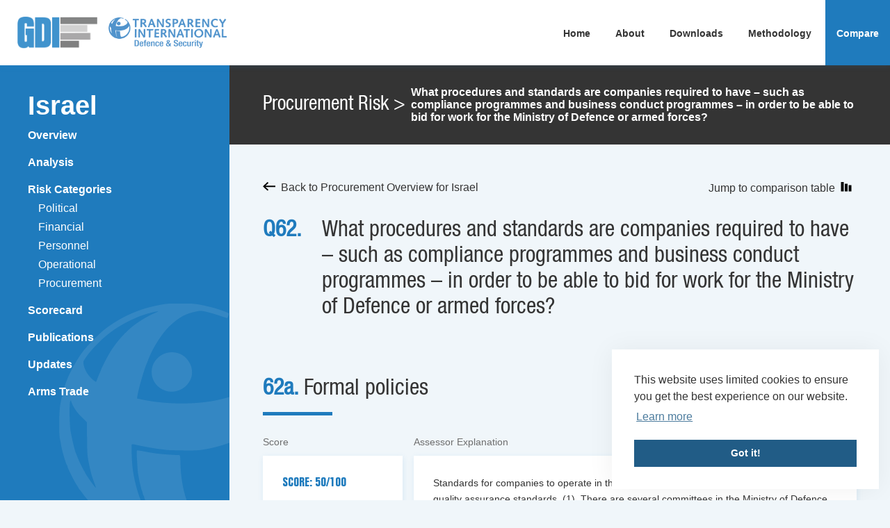

--- FILE ---
content_type: text/html; charset=UTF-8
request_url: https://ti-defence.org/gdi/countries/israel/?risk=procurement&single-question=7118
body_size: 71115
content:
<!DOCTYPE html>
<html lang="en-US">
<head>
<meta charset="UTF-8">
<meta name="viewport" content="width=device-width, initial-scale=1">
<script>
  (function(i,s,o,g,r,a,m){i['GoogleAnalyticsObject']=r;i[r]=i[r]||function(){
  (i[r].q=i[r].q||[]).push(arguments)},i[r].l=1*new Date();a=s.createElement(o),
  m=s.getElementsByTagName(o)[0];a.async=1;a.src=g;m.parentNode.insertBefore(a,m)
  })(window,document,'script','https://www.google-analytics.com/analytics.js','ga');

  ga('create', 'UA-91280481-4', 'auto');
  ga('send', 'pageview');

</script>
	<meta name='robots' content='index, follow, max-image-preview:large, max-snippet:-1, max-video-preview:-1' />
	<style>img:is([sizes="auto" i], [sizes^="auto," i]) { contain-intrinsic-size: 3000px 1500px }</style>
	
	<!-- This site is optimized with the Yoast SEO plugin v26.8 - https://yoast.com/product/yoast-seo-wordpress/ -->
	<title>Israel - Government Defence Integrity Index</title>
	<link rel="canonical" href="https://ti-defence.org/gdi/countries/israel/" />
	<meta property="og:locale" content="en_US" />
	<meta property="og:type" content="article" />
	<meta property="og:title" content="Israel - Government Defence Integrity Index" />
	<meta property="og:url" content="https://ti-defence.org/gdi/countries/israel/" />
	<meta property="og:site_name" content="Government Defence Integrity Index" />
	<meta property="article:modified_time" content="2022-01-06T18:03:06+00:00" />
	<meta name="twitter:card" content="summary_large_image" />
	<script type="application/ld+json" class="yoast-schema-graph">{"@context":"https://schema.org","@graph":[{"@type":"WebPage","@id":"https://ti-defence.org/gdi/countries/israel/","url":"https://ti-defence.org/gdi/countries/israel/","name":"Israel - Government Defence Integrity Index","isPartOf":{"@id":"https://ti-defence.org/gdi/#website"},"datePublished":"2021-11-15T02:45:50+00:00","dateModified":"2022-01-06T18:03:06+00:00","breadcrumb":{"@id":"https://ti-defence.org/gdi/countries/israel/#breadcrumb"},"inLanguage":"en-US","potentialAction":[{"@type":"ReadAction","target":["https://ti-defence.org/gdi/countries/israel/"]}]},{"@type":"BreadcrumbList","@id":"https://ti-defence.org/gdi/countries/israel/#breadcrumb","itemListElement":[{"@type":"ListItem","position":1,"name":"Home","item":"https://ti-defence.org/gdi/"},{"@type":"ListItem","position":2,"name":"Israel"}]},{"@type":"WebSite","@id":"https://ti-defence.org/gdi/#website","url":"https://ti-defence.org/gdi/","name":"Government Defence Integrity Index","description":"","potentialAction":[{"@type":"SearchAction","target":{"@type":"EntryPoint","urlTemplate":"https://ti-defence.org/gdi/?s={search_term_string}"},"query-input":{"@type":"PropertyValueSpecification","valueRequired":true,"valueName":"search_term_string"}}],"inLanguage":"en-US"}]}</script>
	<!-- / Yoast SEO plugin. -->


<link rel='dns-prefetch' href='//ajax.googleapis.com' />
<link rel="alternate" type="application/rss+xml" title="Government Defence Integrity Index &raquo; Feed" href="https://ti-defence.org/gdi/feed/" />
<link rel="alternate" type="application/rss+xml" title="Government Defence Integrity Index &raquo; Comments Feed" href="https://ti-defence.org/gdi/comments/feed/" />
<script type="text/javascript">
/* <![CDATA[ */
window._wpemojiSettings = {"baseUrl":"https:\/\/s.w.org\/images\/core\/emoji\/16.0.1\/72x72\/","ext":".png","svgUrl":"https:\/\/s.w.org\/images\/core\/emoji\/16.0.1\/svg\/","svgExt":".svg","source":{"concatemoji":"https:\/\/ti-defence.org\/gdi\/wp-includes\/js\/wp-emoji-release.min.js?ver=6.8.3"}};
/*! This file is auto-generated */
!function(s,n){var o,i,e;function c(e){try{var t={supportTests:e,timestamp:(new Date).valueOf()};sessionStorage.setItem(o,JSON.stringify(t))}catch(e){}}function p(e,t,n){e.clearRect(0,0,e.canvas.width,e.canvas.height),e.fillText(t,0,0);var t=new Uint32Array(e.getImageData(0,0,e.canvas.width,e.canvas.height).data),a=(e.clearRect(0,0,e.canvas.width,e.canvas.height),e.fillText(n,0,0),new Uint32Array(e.getImageData(0,0,e.canvas.width,e.canvas.height).data));return t.every(function(e,t){return e===a[t]})}function u(e,t){e.clearRect(0,0,e.canvas.width,e.canvas.height),e.fillText(t,0,0);for(var n=e.getImageData(16,16,1,1),a=0;a<n.data.length;a++)if(0!==n.data[a])return!1;return!0}function f(e,t,n,a){switch(t){case"flag":return n(e,"\ud83c\udff3\ufe0f\u200d\u26a7\ufe0f","\ud83c\udff3\ufe0f\u200b\u26a7\ufe0f")?!1:!n(e,"\ud83c\udde8\ud83c\uddf6","\ud83c\udde8\u200b\ud83c\uddf6")&&!n(e,"\ud83c\udff4\udb40\udc67\udb40\udc62\udb40\udc65\udb40\udc6e\udb40\udc67\udb40\udc7f","\ud83c\udff4\u200b\udb40\udc67\u200b\udb40\udc62\u200b\udb40\udc65\u200b\udb40\udc6e\u200b\udb40\udc67\u200b\udb40\udc7f");case"emoji":return!a(e,"\ud83e\udedf")}return!1}function g(e,t,n,a){var r="undefined"!=typeof WorkerGlobalScope&&self instanceof WorkerGlobalScope?new OffscreenCanvas(300,150):s.createElement("canvas"),o=r.getContext("2d",{willReadFrequently:!0}),i=(o.textBaseline="top",o.font="600 32px Arial",{});return e.forEach(function(e){i[e]=t(o,e,n,a)}),i}function t(e){var t=s.createElement("script");t.src=e,t.defer=!0,s.head.appendChild(t)}"undefined"!=typeof Promise&&(o="wpEmojiSettingsSupports",i=["flag","emoji"],n.supports={everything:!0,everythingExceptFlag:!0},e=new Promise(function(e){s.addEventListener("DOMContentLoaded",e,{once:!0})}),new Promise(function(t){var n=function(){try{var e=JSON.parse(sessionStorage.getItem(o));if("object"==typeof e&&"number"==typeof e.timestamp&&(new Date).valueOf()<e.timestamp+604800&&"object"==typeof e.supportTests)return e.supportTests}catch(e){}return null}();if(!n){if("undefined"!=typeof Worker&&"undefined"!=typeof OffscreenCanvas&&"undefined"!=typeof URL&&URL.createObjectURL&&"undefined"!=typeof Blob)try{var e="postMessage("+g.toString()+"("+[JSON.stringify(i),f.toString(),p.toString(),u.toString()].join(",")+"));",a=new Blob([e],{type:"text/javascript"}),r=new Worker(URL.createObjectURL(a),{name:"wpTestEmojiSupports"});return void(r.onmessage=function(e){c(n=e.data),r.terminate(),t(n)})}catch(e){}c(n=g(i,f,p,u))}t(n)}).then(function(e){for(var t in e)n.supports[t]=e[t],n.supports.everything=n.supports.everything&&n.supports[t],"flag"!==t&&(n.supports.everythingExceptFlag=n.supports.everythingExceptFlag&&n.supports[t]);n.supports.everythingExceptFlag=n.supports.everythingExceptFlag&&!n.supports.flag,n.DOMReady=!1,n.readyCallback=function(){n.DOMReady=!0}}).then(function(){return e}).then(function(){var e;n.supports.everything||(n.readyCallback(),(e=n.source||{}).concatemoji?t(e.concatemoji):e.wpemoji&&e.twemoji&&(t(e.twemoji),t(e.wpemoji)))}))}((window,document),window._wpemojiSettings);
/* ]]> */
</script>
<style id='wp-emoji-styles-inline-css' type='text/css'>

	img.wp-smiley, img.emoji {
		display: inline !important;
		border: none !important;
		box-shadow: none !important;
		height: 1em !important;
		width: 1em !important;
		margin: 0 0.07em !important;
		vertical-align: -0.1em !important;
		background: none !important;
		padding: 0 !important;
	}
</style>
<link rel='stylesheet' id='wp-block-library-css' href='https://ti-defence.org/gdi/wp-includes/css/dist/block-library/style.min.css?ver=6.8.3' type='text/css' media='all' />
<style id='classic-theme-styles-inline-css' type='text/css'>
/*! This file is auto-generated */
.wp-block-button__link{color:#fff;background-color:#32373c;border-radius:9999px;box-shadow:none;text-decoration:none;padding:calc(.667em + 2px) calc(1.333em + 2px);font-size:1.125em}.wp-block-file__button{background:#32373c;color:#fff;text-decoration:none}
</style>
<style id='global-styles-inline-css' type='text/css'>
:root{--wp--preset--aspect-ratio--square: 1;--wp--preset--aspect-ratio--4-3: 4/3;--wp--preset--aspect-ratio--3-4: 3/4;--wp--preset--aspect-ratio--3-2: 3/2;--wp--preset--aspect-ratio--2-3: 2/3;--wp--preset--aspect-ratio--16-9: 16/9;--wp--preset--aspect-ratio--9-16: 9/16;--wp--preset--color--black: #000000;--wp--preset--color--cyan-bluish-gray: #abb8c3;--wp--preset--color--white: #ffffff;--wp--preset--color--pale-pink: #f78da7;--wp--preset--color--vivid-red: #cf2e2e;--wp--preset--color--luminous-vivid-orange: #ff6900;--wp--preset--color--luminous-vivid-amber: #fcb900;--wp--preset--color--light-green-cyan: #7bdcb5;--wp--preset--color--vivid-green-cyan: #00d084;--wp--preset--color--pale-cyan-blue: #8ed1fc;--wp--preset--color--vivid-cyan-blue: #0693e3;--wp--preset--color--vivid-purple: #9b51e0;--wp--preset--gradient--vivid-cyan-blue-to-vivid-purple: linear-gradient(135deg,rgba(6,147,227,1) 0%,rgb(155,81,224) 100%);--wp--preset--gradient--light-green-cyan-to-vivid-green-cyan: linear-gradient(135deg,rgb(122,220,180) 0%,rgb(0,208,130) 100%);--wp--preset--gradient--luminous-vivid-amber-to-luminous-vivid-orange: linear-gradient(135deg,rgba(252,185,0,1) 0%,rgba(255,105,0,1) 100%);--wp--preset--gradient--luminous-vivid-orange-to-vivid-red: linear-gradient(135deg,rgba(255,105,0,1) 0%,rgb(207,46,46) 100%);--wp--preset--gradient--very-light-gray-to-cyan-bluish-gray: linear-gradient(135deg,rgb(238,238,238) 0%,rgb(169,184,195) 100%);--wp--preset--gradient--cool-to-warm-spectrum: linear-gradient(135deg,rgb(74,234,220) 0%,rgb(151,120,209) 20%,rgb(207,42,186) 40%,rgb(238,44,130) 60%,rgb(251,105,98) 80%,rgb(254,248,76) 100%);--wp--preset--gradient--blush-light-purple: linear-gradient(135deg,rgb(255,206,236) 0%,rgb(152,150,240) 100%);--wp--preset--gradient--blush-bordeaux: linear-gradient(135deg,rgb(254,205,165) 0%,rgb(254,45,45) 50%,rgb(107,0,62) 100%);--wp--preset--gradient--luminous-dusk: linear-gradient(135deg,rgb(255,203,112) 0%,rgb(199,81,192) 50%,rgb(65,88,208) 100%);--wp--preset--gradient--pale-ocean: linear-gradient(135deg,rgb(255,245,203) 0%,rgb(182,227,212) 50%,rgb(51,167,181) 100%);--wp--preset--gradient--electric-grass: linear-gradient(135deg,rgb(202,248,128) 0%,rgb(113,206,126) 100%);--wp--preset--gradient--midnight: linear-gradient(135deg,rgb(2,3,129) 0%,rgb(40,116,252) 100%);--wp--preset--font-size--small: 13px;--wp--preset--font-size--medium: 20px;--wp--preset--font-size--large: 36px;--wp--preset--font-size--x-large: 42px;--wp--preset--spacing--20: 0.44rem;--wp--preset--spacing--30: 0.67rem;--wp--preset--spacing--40: 1rem;--wp--preset--spacing--50: 1.5rem;--wp--preset--spacing--60: 2.25rem;--wp--preset--spacing--70: 3.38rem;--wp--preset--spacing--80: 5.06rem;--wp--preset--shadow--natural: 6px 6px 9px rgba(0, 0, 0, 0.2);--wp--preset--shadow--deep: 12px 12px 50px rgba(0, 0, 0, 0.4);--wp--preset--shadow--sharp: 6px 6px 0px rgba(0, 0, 0, 0.2);--wp--preset--shadow--outlined: 6px 6px 0px -3px rgba(255, 255, 255, 1), 6px 6px rgba(0, 0, 0, 1);--wp--preset--shadow--crisp: 6px 6px 0px rgba(0, 0, 0, 1);}:where(.is-layout-flex){gap: 0.5em;}:where(.is-layout-grid){gap: 0.5em;}body .is-layout-flex{display: flex;}.is-layout-flex{flex-wrap: wrap;align-items: center;}.is-layout-flex > :is(*, div){margin: 0;}body .is-layout-grid{display: grid;}.is-layout-grid > :is(*, div){margin: 0;}:where(.wp-block-columns.is-layout-flex){gap: 2em;}:where(.wp-block-columns.is-layout-grid){gap: 2em;}:where(.wp-block-post-template.is-layout-flex){gap: 1.25em;}:where(.wp-block-post-template.is-layout-grid){gap: 1.25em;}.has-black-color{color: var(--wp--preset--color--black) !important;}.has-cyan-bluish-gray-color{color: var(--wp--preset--color--cyan-bluish-gray) !important;}.has-white-color{color: var(--wp--preset--color--white) !important;}.has-pale-pink-color{color: var(--wp--preset--color--pale-pink) !important;}.has-vivid-red-color{color: var(--wp--preset--color--vivid-red) !important;}.has-luminous-vivid-orange-color{color: var(--wp--preset--color--luminous-vivid-orange) !important;}.has-luminous-vivid-amber-color{color: var(--wp--preset--color--luminous-vivid-amber) !important;}.has-light-green-cyan-color{color: var(--wp--preset--color--light-green-cyan) !important;}.has-vivid-green-cyan-color{color: var(--wp--preset--color--vivid-green-cyan) !important;}.has-pale-cyan-blue-color{color: var(--wp--preset--color--pale-cyan-blue) !important;}.has-vivid-cyan-blue-color{color: var(--wp--preset--color--vivid-cyan-blue) !important;}.has-vivid-purple-color{color: var(--wp--preset--color--vivid-purple) !important;}.has-black-background-color{background-color: var(--wp--preset--color--black) !important;}.has-cyan-bluish-gray-background-color{background-color: var(--wp--preset--color--cyan-bluish-gray) !important;}.has-white-background-color{background-color: var(--wp--preset--color--white) !important;}.has-pale-pink-background-color{background-color: var(--wp--preset--color--pale-pink) !important;}.has-vivid-red-background-color{background-color: var(--wp--preset--color--vivid-red) !important;}.has-luminous-vivid-orange-background-color{background-color: var(--wp--preset--color--luminous-vivid-orange) !important;}.has-luminous-vivid-amber-background-color{background-color: var(--wp--preset--color--luminous-vivid-amber) !important;}.has-light-green-cyan-background-color{background-color: var(--wp--preset--color--light-green-cyan) !important;}.has-vivid-green-cyan-background-color{background-color: var(--wp--preset--color--vivid-green-cyan) !important;}.has-pale-cyan-blue-background-color{background-color: var(--wp--preset--color--pale-cyan-blue) !important;}.has-vivid-cyan-blue-background-color{background-color: var(--wp--preset--color--vivid-cyan-blue) !important;}.has-vivid-purple-background-color{background-color: var(--wp--preset--color--vivid-purple) !important;}.has-black-border-color{border-color: var(--wp--preset--color--black) !important;}.has-cyan-bluish-gray-border-color{border-color: var(--wp--preset--color--cyan-bluish-gray) !important;}.has-white-border-color{border-color: var(--wp--preset--color--white) !important;}.has-pale-pink-border-color{border-color: var(--wp--preset--color--pale-pink) !important;}.has-vivid-red-border-color{border-color: var(--wp--preset--color--vivid-red) !important;}.has-luminous-vivid-orange-border-color{border-color: var(--wp--preset--color--luminous-vivid-orange) !important;}.has-luminous-vivid-amber-border-color{border-color: var(--wp--preset--color--luminous-vivid-amber) !important;}.has-light-green-cyan-border-color{border-color: var(--wp--preset--color--light-green-cyan) !important;}.has-vivid-green-cyan-border-color{border-color: var(--wp--preset--color--vivid-green-cyan) !important;}.has-pale-cyan-blue-border-color{border-color: var(--wp--preset--color--pale-cyan-blue) !important;}.has-vivid-cyan-blue-border-color{border-color: var(--wp--preset--color--vivid-cyan-blue) !important;}.has-vivid-purple-border-color{border-color: var(--wp--preset--color--vivid-purple) !important;}.has-vivid-cyan-blue-to-vivid-purple-gradient-background{background: var(--wp--preset--gradient--vivid-cyan-blue-to-vivid-purple) !important;}.has-light-green-cyan-to-vivid-green-cyan-gradient-background{background: var(--wp--preset--gradient--light-green-cyan-to-vivid-green-cyan) !important;}.has-luminous-vivid-amber-to-luminous-vivid-orange-gradient-background{background: var(--wp--preset--gradient--luminous-vivid-amber-to-luminous-vivid-orange) !important;}.has-luminous-vivid-orange-to-vivid-red-gradient-background{background: var(--wp--preset--gradient--luminous-vivid-orange-to-vivid-red) !important;}.has-very-light-gray-to-cyan-bluish-gray-gradient-background{background: var(--wp--preset--gradient--very-light-gray-to-cyan-bluish-gray) !important;}.has-cool-to-warm-spectrum-gradient-background{background: var(--wp--preset--gradient--cool-to-warm-spectrum) !important;}.has-blush-light-purple-gradient-background{background: var(--wp--preset--gradient--blush-light-purple) !important;}.has-blush-bordeaux-gradient-background{background: var(--wp--preset--gradient--blush-bordeaux) !important;}.has-luminous-dusk-gradient-background{background: var(--wp--preset--gradient--luminous-dusk) !important;}.has-pale-ocean-gradient-background{background: var(--wp--preset--gradient--pale-ocean) !important;}.has-electric-grass-gradient-background{background: var(--wp--preset--gradient--electric-grass) !important;}.has-midnight-gradient-background{background: var(--wp--preset--gradient--midnight) !important;}.has-small-font-size{font-size: var(--wp--preset--font-size--small) !important;}.has-medium-font-size{font-size: var(--wp--preset--font-size--medium) !important;}.has-large-font-size{font-size: var(--wp--preset--font-size--large) !important;}.has-x-large-font-size{font-size: var(--wp--preset--font-size--x-large) !important;}
:where(.wp-block-post-template.is-layout-flex){gap: 1.25em;}:where(.wp-block-post-template.is-layout-grid){gap: 1.25em;}
:where(.wp-block-columns.is-layout-flex){gap: 2em;}:where(.wp-block-columns.is-layout-grid){gap: 2em;}
:root :where(.wp-block-pullquote){font-size: 1.5em;line-height: 1.6;}
</style>
<link rel='stylesheet' id='gdi-style-css' href='https://ti-defence.org/gdi/wp-content/themes/gdi/style.css?ver=6.8.3' type='text/css' media='all' />
<link rel='stylesheet' id='global-css' href='https://ti-defence.org/gdi/wp-content/themes/gdi/css/global.css?ver=1674559971' type='text/css' media='all' />
<script type="text/javascript" src="https://ajax.googleapis.com/ajax/libs/jquery/2.2.4/jquery.min.js?ver=6.8.3" id="jQuery-js"></script>
<script type="text/javascript" src="https://ti-defence.org/gdi/wp-content/themes/gdi/js/countrylocs.js?ver=6.8.3" id="countrylocs-js"></script>
<script type="text/javascript" src="https://ti-defence.org/gdi/wp-content/themes/gdi/js/modernizr-custom.js?ver=6.8.3" id="modernizr-js"></script>
<script type="text/javascript" src="https://ti-defence.org/gdi/wp-content/themes/gdi/js/jquery.lazyload.min.js?ver=6.8.3" id="lazy-js"></script>
<script type="text/javascript" src="https://ti-defence.org/gdi/wp-content/themes/gdi/js/ax.js?ver=1674559970" id="ax-js"></script>
<script type="text/javascript" src="https://ti-defence.org/gdi/wp-content/themes/gdi/js/customselect.js?ver=6.8.3" id="customselect-js"></script>
<script type="text/javascript" src="https://ti-defence.org/gdi/wp-content/themes/gdi/js/scripts.js?ver=1674559970" id="scripts-js"></script>
<script type="text/javascript" src="https://ti-defence.org/gdi/wp-content/themes/gdi/js/sorttable.js?ver=6.8.3" id="sorttable-js"></script>
<script type="text/javascript" src="https://ti-defence.org/gdi/wp-content/themes/gdi/data/newsipri.json?ver=6.8.3" id="newsipriJSON-js"></script>
<link rel="https://api.w.org/" href="https://ti-defence.org/gdi/wp-json/" /><link rel="alternate" title="JSON" type="application/json" href="https://ti-defence.org/gdi/wp-json/wp/v2/countries/21574" /><link rel="EditURI" type="application/rsd+xml" title="RSD" href="https://ti-defence.org/gdi/xmlrpc.php?rsd" />
<link rel='shortlink' href='https://ti-defence.org/gdi/?p=21574' />
<link rel="alternate" title="oEmbed (JSON)" type="application/json+oembed" href="https://ti-defence.org/gdi/wp-json/oembed/1.0/embed?url=https%3A%2F%2Fti-defence.org%2Fgdi%2Fcountries%2Fisrael%2F" />
<link rel="alternate" title="oEmbed (XML)" type="text/xml+oembed" href="https://ti-defence.org/gdi/wp-json/oembed/1.0/embed?url=https%3A%2F%2Fti-defence.org%2Fgdi%2Fcountries%2Fisrael%2F&#038;format=xml" />
<style type="text/css">.recentcomments a{display:inline !important;padding:0 !important;margin:0 !important;}</style><link rel="icon" href="https://ti-defence.org/gdi/wp-content/uploads/sites/3/2019/10/cropped-GDI-logo-copy@4x-32x32.png" sizes="32x32" />
<link rel="icon" href="https://ti-defence.org/gdi/wp-content/uploads/sites/3/2019/10/cropped-GDI-logo-copy@4x-192x192.png" sizes="192x192" />
<link rel="apple-touch-icon" href="https://ti-defence.org/gdi/wp-content/uploads/sites/3/2019/10/cropped-GDI-logo-copy@4x-180x180.png" />
<meta name="msapplication-TileImage" content="https://ti-defence.org/gdi/wp-content/uploads/sites/3/2019/10/cropped-GDI-logo-copy@4x-270x270.png" />

</head>

<body>
<div class="page">

<a class="skip-main" href="#sidebarskip">Skip to sidebar</a>
<a class="skip-main" href="#mainskip">Skip to main</a>

	<header class="site-header">
		<div class="logo">
			<a class="gdi-logo" href='https://ti-defence.org/gdi' aria-label="Return to homepage">
				<img src="https://ti-defence.org/gdi/wp-content/uploads/sites/3/2019/10/GDI-logo-copy@4x.png" alt="Return to homepage" />
			</a>
			<a class="tids-logo" target='_blank' href='https://ti-defence.org/' aria-label="Go to TI-DS homepage">
			<img class='ti' src="https://ti-defence.org/gdi/wp-content/uploads/sites/3/2019/10/TI-DSP-logo-blue-thicker-v2.png" alt="Go to TI-DS homepage"/>
		</a>
		</div><!-- Logo -->
		<nav>
<div class="menu-primary-container"><ul id="menu-primary" class="menu"><li id="menu-item-23" class="menu-item menu-item-type-custom menu-item-object-custom menu-item-home menu-item-23"><a href="https://ti-defence.org/gdi/">Home</a></li>
<li id="menu-item-30" class="menu-item menu-item-type-post_type menu-item-object-page menu-item-30"><a href="https://ti-defence.org/gdi/about/">About</a></li>
<li id="menu-item-29" class="menu-item menu-item-type-post_type menu-item-object-page menu-item-29"><a href="https://ti-defence.org/gdi/downloads/">Downloads</a></li>
<li id="menu-item-27" class="menu-item menu-item-type-post_type menu-item-object-page menu-item-27"><a href="https://ti-defence.org/gdi/methodology/">Methodology</a></li>
<li id="menu-item-25" class="menu-item menu-item-type-post_type menu-item-object-page menu-item-25"><a href="https://ti-defence.org/gdi/compare/">Compare</a></li>
</ul></div>		</nav>

		<button class="hamburger hamburger--spin" type="button" aria-label="Menu" aria-controls="navigation" aria-expanded="false">
			<span class="hamburger-label">Menu</span>
			<span class="hamburger-box">
		    <span class="hamburger-inner"></span>
		  </span>

		</button>

	</header><!-- #masthead -->

	<div class="site-content">

<div id="sidebarskip" class="sidebar-page">
  <nav class="mobile-top-menu">
    <div class="menu-primary-container"><ul id="menu-primary-1" class="menu"><li class="menu-item menu-item-type-custom menu-item-object-custom menu-item-home menu-item-23"><a href="https://ti-defence.org/gdi/">Home</a></li>
<li class="menu-item menu-item-type-post_type menu-item-object-page menu-item-30"><a href="https://ti-defence.org/gdi/about/">About</a></li>
<li class="menu-item menu-item-type-post_type menu-item-object-page menu-item-29"><a href="https://ti-defence.org/gdi/downloads/">Downloads</a></li>
<li class="menu-item menu-item-type-post_type menu-item-object-page menu-item-27"><a href="https://ti-defence.org/gdi/methodology/">Methodology</a></li>
<li class="menu-item menu-item-type-post_type menu-item-object-page menu-item-25"><a href="https://ti-defence.org/gdi/compare/">Compare</a></li>
</ul></div>  </nav>
  <div class='back-button-container'><img src="https://ti-defence.org/gdi/wp-content/themes/gdi/assets/back-button.svg" alt=""/><a class='back-button' title='Back to previous page' href="javascript:history.go(-1)">Back</a></div>
<div class='country-container'><a href='https://ti-defence.org/gdi/countries/israel/' class='country-name'>Israel </a></div>
<ul class='sidebar-list'>
  <li><a href='https://ti-defence.org/gdi/countries/israel/#overview'>Overview</a></li>
  <li><a href='https://ti-defence.org/gdi/countries/israel/#analysis'>Analysis</a></li>
  <li><a id='riskcategories' href='#'>Risk Categories</a>
  <ul class='subcategory'>

          <li><a href='https://ti-defence.org/gdi/countries/israel//?risk=political'>Political</a></li>
          <li><a href='https://ti-defence.org/gdi/countries/israel//?risk=financial'>Financial</a></li>
          <li><a href='https://ti-defence.org/gdi/countries/israel//?risk=personnel'>Personnel</a></li>
          <li><a href='https://ti-defence.org/gdi/countries/israel//?risk=operational'>Operational</a></li>
          <li><a href='https://ti-defence.org/gdi/countries/israel//?risk=procurement'>Procurement</a></li>
    
  </ul>
  </li>
  <li><a href='https://ti-defence.org/gdi/countries/israel//?scorecard=yes'>Scorecard</a></li>
  <li class='publications'><a href='https://ti-defence.org/gdi/countries/israel/#publications'>Publications</a></li>
  <li class='updates'><a href='https://ti-defence.org/gdi/countries/israel/#updates'>Updates</a></li>
  <!-- <li><a href='https://ti-defence.org/gdi/countries/israel/#companies'>Companies</a></li> -->
  <li><a href='https://ti-defence.org/gdi/countries/israel/#arms-trade'>Arms Trade</a></li>
</ul>
  <img alt="" class="logo-watermark" src='https://ti-defence.org/gdi/wp-content/themes/gdi/assets/watermark-logo.png'/>
</div>

<div id="mainskip" class='main-content'>

		
		

<div class='main-breadcrumb'>
  <div class='margins-container'>
    <div class='risk'>Procurement Risk</div><div class='risk chevron'> > </div><div class='question'> What procedures and standards are companies required to have – such as compliance programmes and business conduct programmes – in order to be able to bid for work for the Ministry of Defence or armed forces?</div>
  </div>
</div>

<div class='card-container margins-container single-qu-holder'>

  <div class="single-question-header">
    <a href='https://ti-defence.org/gdi/countries/israel/?risk=procurement' class="breadcrumb">
      <img src="https://ti-defence.org/gdi/wp-content/themes/gdi/assets/arrow-left.svg" alt="Left Arrow">
      <span class="label">Back to Procurement Overview for Israel </span>
    </a>
    <a class='jump-to-comparison breadcrumb' href='#comparison'>
        <span class="label">Jump to comparison table</span>
        <img class="graph" src="https://ti-defence.org/gdi/wp-content/themes/gdi/css/assets/graph.svg" alt="">
    </a>
  </div>
  <div class='question-title-wrapper'>
    <h1 class='question-number'>Q62.</h1>
    <h1 class='question'> What procedures and standards are companies required to have – such as compliance programmes and business conduct programmes – in order to be able to bid for work for the Ministry of Defence or armed forces?</h1>
  </div>
  
      <div class='subindicator' id="sub-28749">
                <h2 class='subindicator-title underline'><span class='subindicator-number'>62a. </span>Formal policies</h2>
              <div class='subindicator-block-container'>
          <div class='assessor-score'>
            <p class='label label-assessor-score'>Score</p>
            <div class='card'>
                            <h4 class='score'>SCORE: 50/100</h4>
                            <button class='rubric'>View rubric</button>

              <div class='popup scores'>
                <div class='box'>
                  <div class='wrapper'>
                  <p class='title underline'>Rubric</p>
                  <p class='score inverse'>Israel score: 50/100</p>
                                    <p class='score-holder'><span class='score'>Score: 0/100</span>
                                          </p>
                    <p>There are no laws or procedures detailing how the government discriminates in its selection of suppliers and sub-contractors, and suppliers or sub-contractors are not required to sign anti-corruption clauses in contracts with the government.</p>
                                      <p class='score-holder'><span class='score'>Score: 25/100</span>
                                          </p>
                    <p>There are no laws or procedures detailing how the government discriminates in its selection of suppliers and sub-contractors, but periodically suppliers or sub-contractors may be required to sign anti-corruption clauses in contracts with the government.</p>
                                      <p class='score-holder'><span class='score'>Score: 50/100</span>
                                              <img src="https://ti-defence.org/gdi/wp-content/themes/gdi/assets/tick.svg" alt="">
                                          </p>
                    <p>There may be laws and procedures detailing how the government discrminates in its selection of suppliers and sub-contractors. Some anti-corruption standards are included in the main contract or subcontracts throughout the supply chain.</p>
                                      <p class='score-holder'><span class='score'>Score: 75/100</span>
                                          </p>
                    <p>There are laws and procedures detailing how the government discriminates in its selection of suppliers and sub-contractors on the basis of their integrity. Companies may be required to show that they have a formal and publicly declared anti-corruption programme in place, but some minimum standards are not specified. These standards are included in the main contract as well as subcontracts throughout the supply chain.</p>
                                      <p class='score-holder'><span class='score'>Score: 100/100</span>
                                          </p>
                    <p>There are laws and procedures detailing how the government discriminates in its selection of suppliers and sub-contractors on the basis of their integrity. For example, suppliers and sub-contractors are required to show that they have a formal and publicly declared anti-corruption programme in place that adheres to minimum standards established and specified by the procurement authority. The substance of the programme and standards are included in the main contract as well as subcontracts throughout the supply chain.
</p>
                                </div>
              <button class='close sipri' aria-label='Close SIPRI info'>
                <img src="https://ti-defence.org/gdi/wp-content/themes/gdi/assets/close.svg" alt="">
              </button>
            </div>
              </div>

            </div>
          </div>

          <div class='assessor-explanation'>
            <p class='label label-assessor-explanation'>Assessor Explanation</p>
            <div class='card expandable'>
              <p>Standards for companies to operate in the defence sector are set by the MoD and inclue quality assurance standards. (1). There are several committees in the Ministry of Defence in charge of approving suppliers (including in the Department of Production and Procurement, in the Directorate of Defense Research and Development and in the Department of Engineering and Construction) which are authorized to operate according to regulation 10 of the Mandatory Tender Regulations (Defence Establishment Contracts) 5753-1993, and three committees in charge of suspension of suppliers: two of the latter committees (in the Procurement Administration and in the Department of Development) can decide on an administrative suspension; and a committee in the Planning Department has the authority for non-approval or suspension relating to a criminal record and to security reasons (2). These committees are also authorized to sanction suppliers. However, there is no evidence that anti-corruption specifically is taken into account when selecting or rejecting a supplier. Nevertheless, the MoD &#038; DECA have introduced guidelines for defence exporters that underline the importance of anti-corruption policies (3)<br />
Major Israeli suppliers, such as Rafael, Elbit and IAI also have compliance programmes which align with Israeli Anti-Corruption Law, the OECD Anti-Bribery Convention and the Anti-Corruption Policy (4). However, this does not appear to be a legal requirement for a supplier to work with the MoD and IDF. IMI Systems Ltd, one of the major Israeli defence comapnies, does not have an openly stated anti-corruption policy or programme (5). More broadly, Transparency International rates IMI Systems Ltd&#8217;s commitment to anti-corruption as &#8216;low&#8217;, Elbit Systems and Israeli Aerospace Industries as &#8216;limited&#8217; and Rafael Advanced Defence Systems Ltd as &#8216;moderate&#8217; (6). </p>
            </div>
          </div>
          <div class='assessor-sources'>
            <div class='labels'>
                            <p class='label label-sources'>Assessor Sources</p>
                                      </div>
                        <div class='card sources expandable sources'>
              <p><p>1) Ministry of Defence (2020), &#8220;Purchasing processes in Israel&#8221;, https://www.mod.gov.il/Service_Business/sapakim/purchasing_procedure/Pages/purchasing_procedure_il.aspx, Accessed on June 29, 2020<br />
2) Knesset, &#8216;Mandatory Tender Law, 5752-1992&#8217;, 1992, http://ilo.org/dyn/natlex/docs/MONOGRAPH/92800/108270/F-944521216/ISR92800%20Eng.pdf. Accessed 10 August 2021.<br />
3) Ministry of Defence, &#8216; Letter from the Director General of the MoD to the defense exporters regarding an appeal to exporters regarding the prevention of corruption in the OECD&#8217;, 15 July 2020, http://www.exportctrl.mod.gov.il/International/PublishingImages/Pages/%d7%90%d7%9e%d7%a0%d7%aa-OECD-/%d7%9e%d7%9b%d7%aa%d7%91%d7%95%20%d7%a9%d7%9c%20%d7%9e%d7%a0%d7%9b%27%27%d7%9c%20%d7%9e%d7%a9%d7%a8%d7%93%20%d7%94%d7%91%d7%99%d7%98%d7%97%d7%95%d7%9f%20%d7%90%d7%9c%d7%95%d7%a3%20%d7%91%d7%9e%d7%99%d7%9c%27%20%d7%90%d7%9e%d7%99%d7%a8%20%d7%90%d7%a9%d7%9c%20%d7%9c%d7%99%d7%a6%d7%95%d7%90%d7%a0%d7%99%d7%9d%20%d7%94%d7%91%d7%99%d7%98%d7%97%d7%95%d7%a0%d7%99%d7%99%d7%9d%20%d7%91%d7%a2%d7%a0%d7%99%d7%99%d7%9f%20%d7%a4%d7%a0%d7%99%d7%99%d7%94%20%d7%9c%d7%99%d7%a6%d7%95%d7%90%d7%a0%d7%99%d7%9d%20%d7%91%d7%a0%d7%95%d7%a9%d7%90%20%d7%9e%d7%a0%d7%99%d7%a2%d7%aa%20%d7%a9%d7%97%d7%99%d7%aa%d7%95%d7%aa%20%d7%9e%d7%99%d7%95%d7%9d%2015.07.2020.pdf. Accessed 12 August 2021.<br />
4) Transparency International Defence and Security, &#8216;Defence Companies Index &#8211; Israel&#8217;, 2021, https://ti-defence.org/dci/. Accessed 10 August 2021<br />
5) Transparency International Defence and Security, &#8216;Defence Companies Index &#8211; IMI Systems Ltd&#8217;, 2021, https://ti-defence.org/dci/companies/imi-systems-ltd/<br />
6) Transparency International Defence and Security, &#8216;Defence Companies Index &#8216;, 2021, https://ti-defence.org/dci/. Accessed 10 August 2021</p>
</p>
            </div>
                    </div>
        </div>
      </div>
    
      <div class='subindicator' id="sub-28753">
                <h2 class='subindicator-title underline'><span class='subindicator-number'>62b. </span>Consistent implementation</h2>
              <div class='subindicator-block-container'>
          <div class='assessor-score'>
            <p class='label label-assessor-score'>Score</p>
            <div class='card'>
                            <h4 class='score'>SCORE: NEI/100</h4>
                            <button class='rubric'>View rubric</button>

              <div class='popup scores'>
                <div class='box'>
                  <div class='wrapper'>
                  <p class='title underline'>Rubric</p>
                  <p class='score inverse'>Israel score: NEI/100</p>
                                    <p class='score-holder'><span class='score'>Score: 0/100</span>
                                          </p>
                    <p>There is evidence that these policies and laws are not implemented.</p>
                                      <p class='score-holder'><span class='score'>Score: 25/100</span>
                                          </p>
                    <p>There is evidence that these policies and laws are rarely implemented.</p>
                                      <p class='score-holder'><span class='score'>Score: 50/100</span>
                                          </p>
                    <p>There is evidence that these policies and laws are sometimes implemented.</p>
                                      <p class='score-holder'><span class='score'>Score: 75/100</span>
                                          </p>
                    <p>There is evidence that these policies and laws are consistently implemented, but not always i.e. for strategically important suppliers.</p>
                                      <p class='score-holder'><span class='score'>Score: 100/100</span>
                                          </p>
                    <p>
There is evidence that these policies and laws are consistently implemented, including for strategically important suppliers.</p>
                                </div>
              <button class='close sipri' aria-label='Close SIPRI info'>
                <img src="https://ti-defence.org/gdi/wp-content/themes/gdi/assets/close.svg" alt="">
              </button>
            </div>
              </div>

            </div>
          </div>

          <div class='assessor-explanation'>
            <p class='label label-assessor-explanation'>Assessor Explanation</p>
            <div class='card expandable'>
              <p>This indicator is marked &#8216;Not Enough Information&#8217; as there is not enough substantial evidence to score this indicator. Evidence of consistent enforcement of anti-corruption standards could not be found, owing in part to how vague these provisions are and the fact that many defence and security contracts are classified. Though there are cases of suppliers being suspended from tendering (1), the lack of available evidence makes an accurate assessment difficult.</p>
            </div>
          </div>
          <div class='assessor-sources'>
            <div class='labels'>
                            <p class='label label-sources'>Assessor Sources</p>
                                      </div>
                        <div class='card sources expandable sources'>
              <p><p>1) The Marker, &#8220;Suspicion of bribery in the IDF: Contracts with the suspected company have been frozen&#8221;, 19 October 2017, https://www.themarker.com/news/macro/1.4528667, Accessed on April 13, 2021</p>
</p>
            </div>
                    </div>
        </div>
      </div>
    

  <div id='comparison' class='comparison-container'>
    <h2 class='subindicator-title underline'>Compare scores by country</h2>
    <!-- <p class='label label-assessor-explanation'>Comparison</p> -->
    <p class='comparison-mobile-message'><p>Please view this page on a larger screen for the full stats.</p>
</p>
    <div class='custom-select'>
            <div class='label'>Relevant comparisons</div>
            <select class='choose-grouping'>
        <option class='initial'>Filter by region</option>
        <option>All</option>
                  <option>Asia-Pacific</option>
                  <option>Central &amp; Eastern Europe</option>
                  <option>East and Southern Africa</option>
                  <option>Latin America</option>
                  <option>Middle East &amp; North Africa</option>
                  <option>North &amp; Western Europe</option>
                  <option>North America</option>
                  <option>West &amp; Central Africa</option>
                <option>Custom</option>
      </select>
      <button class='update custom-compare-button'>Update</button>
      <button class='reset custom-compare-button'>Reset</button>
    </div>
    <table id='compare-on-subindicator' class='comparison-table'>
      <thead>
        <tr class='top-bar'>
          <th class='select-custom hidden'>Select custom</th>
          <th onclick="sortTable('compare-on-subindicator', 1, 'words')" class='empty-block country'>Country <img src="https://ti-defence.org/gdi/wp-content/themes/gdi/assets/sort.svg" alt="Sort by Country"></th>
                        <th onclick="sortTable('compare-on-subindicator', 2, 'numbers')" >62a. Formal policies <img src="https://ti-defence.org/gdi/wp-content/themes/gdi/assets/sort.svg" alt="Sort By Subindicator"></th>
                            <th onclick="sortTable('compare-on-subindicator', 3, 'numbers')" >62b. Consistent implementation <img src="https://ti-defence.org/gdi/wp-content/themes/gdi/assets/sort.svg" alt="Sort By Subindicator"></th>
                      </tr>
      </thead>

      <tbody>

                    <tr class=''>
              <td class='checkbox hidden'>
                <input type="checkbox" id="16275" name="Select Albania" value="Albania"><label for="16275">Select</label></input>
              </td>
                            <td data-grouping='Central &amp; Eastern Europe,' class='country'>Albania</td>

                                <div class='explanation-to-add' data-id='16465'><p>The Law on Public Procurement (LPP) outlines the general criteria for prohibiting companies to participate in public tenders [1]. The contracting authority can disqualify any bidder from a procurement procedure when there is evidence that he or she has been convicted for participation in a criminal organization; corruption; fraud; money laundering, acts for terrorist purposes; falsification (Article 44).<br />
According to the LPP, the Public Procurement Agency (PPA) can expel a bidder from participation in a procurement procedure for a period of one to three years if there is evidence of the bidder attempting to corrupt an official for influencing the procedure or conflict of interest (Articles 13, 26). The guidelines on combating prohibited bargaining in public procurements provide instructions on the designation of tender specifications as a means to avoid corruption in procurements [2]. The companies that are willing to participate in procurements that involve access to classified information are required to have security clearance for the employees that are likely to have access to classified information [3]. However, there are no obligatory provisions for the companies to sign anti-corruption clauses in contracts with the government or that require them to develop anti-corruption practices at the company level.</p>
</div>
                  <td class="more-info-trigger" data-country="Albania" data-id='16465'>0 / 100<button aria-label="Click to Sort By Subindicator"><img class='more-info' src="https://ti-defence.org/gdi/wp-content/themes/gdi/assets/information.svg" alt="Assessor Explanation"></button>
                  </td>
                                  <div class='explanation-to-add' data-id='16468'><p>This indicator has been marked Not Applicable. This is due to the fact that there are no obligatory provisions for the companies to sign anti-corruption clauses in contracts with the government or that require them to develop anti-corruption practices at the company level. It is worth noting that the PPA regularly publishes the companies that are excluded from participating in tenders on various grounds [1]. The decisions are also published in the procurement bulletins that allow the companies to get informed on the status of the excluded companies [2]. The PPA and CPP are the authority for defence procurements. Only the SSAI and the parliament may oversee them, but no information is provided on companies’ compliance. This has not been part of the scope of the SSAI audits while the parliament has not proactively pursued the review of the effectiveness of anti-corruption mechanisms in procurements [3].<br />
In 2017 one MoD contractor was expelled from participation in public procurements for the failure to fulfil contractual obligations [4].</p>
</div>
                  <td class="more-info-trigger" data-country="Albania" data-id='16468'>NA<button aria-label="Click to Sort By Subindicator"><img class='more-info' src="https://ti-defence.org/gdi/wp-content/themes/gdi/assets/information.svg" alt="Assessor Explanation"></button>
                  </td>
                            </tr>
                      <tr class=''>
              <td class='checkbox hidden'>
                <input type="checkbox" id="14156" name="Select Algeria" value="Algeria"><label for="14156">Select</label></input>
              </td>
                            <td data-grouping='Middle East &amp; North Africa,' class='country'>Algeria</td>

                                <div class='explanation-to-add' data-id='14235'><p>According to a US State Department report, private companies are generally not required to have internal codes of conduct concerning the bribery of public officials. Some companies follow codes of conduct standards, while there are rumours that others pay bribes (1). The Public Procurement Law of 2006 does not require that bidding firms have a specific code of conduct. It only states that it is an offence when any person offers or grants remuneration or benefits to an official in connection with a public contract. The code of conduct mentioned earlier only applies to public officials, but not bidding firms (2).   </p>
</div>
                  <td class="more-info-trigger" data-country="Algeria" data-id='14235'>0 / 100<button aria-label="Click to Sort By Subindicator"><img class='more-info' src="https://ti-defence.org/gdi/wp-content/themes/gdi/assets/information.svg" alt="Assessor Explanation"></button>
                  </td>
                                  <div class='explanation-to-add' data-id='14239'><p>This sub-indicator has been marked Not Applicable because there is evidence that private companies are generally not required to have internal codes of conduct with regards to the bribery of public officials (1), (2); also see the answer to question 62A. Therefore, the consistency of the implementation of these standards cannot be assessed.    </p>
</div>
                  <td class="more-info-trigger" data-country="Algeria" data-id='14239'>NA<button aria-label="Click to Sort By Subindicator"><img class='more-info' src="https://ti-defence.org/gdi/wp-content/themes/gdi/assets/information.svg" alt="Assessor Explanation"></button>
                  </td>
                            </tr>
                      <tr class=''>
              <td class='checkbox hidden'>
                <input type="checkbox" id="8642" name="Select Angola" value="Angola"><label for="8642">Select</label></input>
              </td>
                            <td data-grouping='West &amp; Central Africa,' class='country'>Angola</td>

                                <div class='explanation-to-add' data-id='11208'><p>The public procurement law establishes some basic anti-corruption requirements. The parties interested in participating in a tender cannot get involved, participate or support corrupt practices (Art. 9) (1).  The public procurement law applies to all public contracts, open or restricted tenders, tenders by invitation or simplified procedures (direct awards), except for arms or military logistics procurement contracts that are declared secret. Beyond the general principles laid out in the general legal framework, (public procurement law, law on public probity, anti-money laundering legislation) (1) there aren’t any more detailed anti-corruption requirements for companies working for the government in general, the Ministry of Defence, or the armed forces. </p>
</div>
                  <td class="more-info-trigger" data-country="Angola" data-id='11208'>0 / 100<button aria-label="Click to Sort By Subindicator"><img class='more-info' src="https://ti-defence.org/gdi/wp-content/themes/gdi/assets/information.svg" alt="Assessor Explanation"></button>
                  </td>
                                  <div class='explanation-to-add' data-id='11213'><p>The bulk of known defence procurement contracts over the last few years were directly awarded (a simplified procedure or negotiation procedure under the previous 2010 public procurement law) (1), and there is little information on the selection criteria applied.</p>
<p>Examples:<br />
&#8211; The €88,161,000 contract with Augusta Westland S.P.A. in 2015 for the acquisition of six helicopters, spare parts and training of specialists;<br />
&#8211; The $9 million contract with Moscóvia Ltd in 2017 for technical assistance and refurbishments of air force planes;<br />
&#8211; The €495 million contract with Privinvest Shipbuilding Investments LLC in 2016 (no specification of contract procedure) for technical assistance and the acquisition of 17 naval vessels (2), (3), (4).</p>
</div>
                  <td class="more-info-trigger" data-country="Angola" data-id='11213'>0 / 100<button aria-label="Click to Sort By Subindicator"><img class='more-info' src="https://ti-defence.org/gdi/wp-content/themes/gdi/assets/information.svg" alt="Assessor Explanation"></button>
                  </td>
                            </tr>
                      <tr class=''>
              <td class='checkbox hidden'>
                <input type="checkbox" id="19636" name="Select Argentina" value="Argentina"><label for="19636">Select</label></input>
              </td>
                            <td data-grouping='Latin America,' class='country'>Argentina</td>

                                <div class='explanation-to-add' data-id='19708'><p>There are two legal documents covering the procedures and standards companies are required to observe in order to bid for work for the public sector (including the Ministry of Defence): Decree 1023/2001 [1] [2] and the Manual for the Procedures for Hiring in the National Administration of 2016. [3] Neither of these documents mention any ethics, compliance, or anti-corruption policies that should serve as minimum requirements for hired parties.</p>
</div>
                  <td class="more-info-trigger" data-country="Argentina" data-id='19708'>0 / 100<button aria-label="Click to Sort By Subindicator"><img class='more-info' src="https://ti-defence.org/gdi/wp-content/themes/gdi/assets/information.svg" alt="Assessor Explanation"></button>
                  </td>
                                  <div class='explanation-to-add' data-id='19712'><p>This indicator has been scored Not Applicable. There are no standards relating to anti-corruption compliance required in defence procurement. [1] [2]</p>
</div>
                  <td class="more-info-trigger" data-country="Argentina" data-id='19712'>NA<button aria-label="Click to Sort By Subindicator"><img class='more-info' src="https://ti-defence.org/gdi/wp-content/themes/gdi/assets/information.svg" alt="Assessor Explanation"></button>
                  </td>
                            </tr>
                      <tr class=''>
              <td class='checkbox hidden'>
                <input type="checkbox" id="16273" name="Select Armenia" value="Armenia"><label for="16273">Select</label></input>
              </td>
                            <td data-grouping='Central &amp; Eastern Europe,' class='country'>Armenia</td>

                                <div class='explanation-to-add' data-id='16710'><p>Articles 6 and 7 of the Law on Procurement provide details on suppliers’ profile. Clause 3 of the Article 6 outlines the restrictions upon which the supplier cannot participate in the competitions. In particular, the suppliers that were tried or charged for terrorism financing, corruptive behaviour and other economic crimes within three years from the date of the competition are not eligible to submit a bid [1].<br />
In addition to the Law of Procurement, the Government Decree N 526-Ն further elaborates the provisions of the Law on Procurement through a detailed description of the whole procurement cycle [2].<br />
All the applicants/suppliers are to comply with a set of qualifications and descriptions while applying to the defence procurement biddings and tenders. The compliance scheme is thoroughly described in the Law on Procurement and Decree N 526-Ն, other procurement related decrees and the requests for bids and proposals that derive from the legislative provisions.<br />
To ensure the legality of procurement, a “black list” of companies in the Republic of Armenia (the list of participants not eligible to participate in the procurement process) is used, which includes persons who have breached contractual obligations, submitted false information, exhibited anti-competitive behavior and engaged in other unlawful activities. After Armenia&#8217;s accession to the Eurasian Economic Union (EAEU), this list is not limited to Armenian practice: it also includes companies engaged in illegal activities in the EAEU member states’ territory. [3].</p>
</div>
                  <td class="more-info-trigger" data-country="Armenia" data-id='16710'>50 / 100<button aria-label="Click to Sort By Subindicator"><img class='more-info' src="https://ti-defence.org/gdi/wp-content/themes/gdi/assets/information.svg" alt="Assessor Explanation"></button>
                  </td>
                                  <div class='explanation-to-add' data-id='16711'><p>There is evidence that the laws are accurately implemented, otherwise, the Ministry of Finance, as the authorized institutions to follow the whole cycle of procurement, may not approve the deal at the very beginning of the process through providing a negative opinion on the competition announcement. The Law on Procurement was improved in terms of providing more transparency to the whole procurement cycle. In particular, more detailed announcements should be posted onto the electronic procurement systems available to the public. Then, the procedures are simplified for suppliers to participate in competitions as only four regulations out of seven remained in the Law. The policies and procedures are implemented as prescribed by the law. In cases, when the suppliers/bidders do not agree with the procurement process, there is a well-established complaint procedure. Chapter 6 of the law outlines the compliant procedure [1].<br />
Thus, a random announcement by the MoD on the urgent open tender to request bids on flour delivery has a detailed outline of the rights and responsibilities of the parties, and a voluminous paragraph on the profile that the applicant/supplier should comply with. The qualification criteria for the individuals who have no rights to participate in the tender, as well as the qualification criteria for the participants and the documents to be submitted for the evaluation of those criteria are set out in the invitation of the tender. In particular, those charged for child labour abuse or human trafficking, for bribery, for terrorism financing, for abuse of dominating position and other illegal activities should not have any right to participate in the bidding [2]. However, there were cases before the revolution when these laws were not always consistently implemented [3].</p>
</div>
                  <td class="more-info-trigger" data-country="Armenia" data-id='16711'>75 / 100<button aria-label="Click to Sort By Subindicator"><img class='more-info' src="https://ti-defence.org/gdi/wp-content/themes/gdi/assets/information.svg" alt="Assessor Explanation"></button>
                  </td>
                            </tr>
                      <tr class=''>
              <td class='checkbox hidden'>
                <input type="checkbox" id="20485" name="Select Australia" value="Australia"><label for="20485">Select</label></input>
              </td>
                            <td data-grouping='Asia-Pacific,' class='country'>Australia</td>

                                <div class='explanation-to-add' data-id='20555'><p>There is some high-level procedures on how government discriminates in its selection of suppliers, and in some cases, companies are required to sign clauses that have reference to corruption issues, but compliance programmes or business conduct programmes do not appear to need to be in place in order to bid for work with Defence. The Defence Procurement Policy Manual states that &#8220;Relevant entities must not seek to benefit from supplier practices that may be dishonest, unethical or unsafe. This includes not entering into contracts with tenderers who have had a judicial decision against them (not including decisions under appeal) relating to employee entitlements and who have not satisfied any resulting order. Officials should seek declarations from all tenderers confirming that they have no such unsettled orders against them&#8221; [1]. The Commonwealth Procurement Rules (CPRs), which is the legal instrument which Defence officials must comply with while carrying out public procurement, allow for &#8220;Relevant entities [to] specify conditions for participation that potential suppliers must be able to demonstrate compliance with in order to participate in a procurement,&#8221; however, these conditions &#8220;must be limited to those that will ensure that a potential supplier has the legal, commercial, technical and financial abilities to fulfil the requirements of the procurement.&#8221; In addition, &#8220;significant deficiencies in performance of any substantive requirement or obligation under a prior contract&#8221; may be ground for exclusion [2]. Most importantly, &#8220;entity-specific operational rules&#8221; [2, paragraph 2.5], including regulations to exclude companies for bribery or other corruption-related offences, may be enacted by senior Defence officials [3], though it is unclear what specific Defence policy exists in practice. The Australian Competition and Consumer Commission recommends that public procurement contracts include an anti-collusion clause [4], and the Australian Trade Commission recommends that private companies include anti-corruption termination clauses [5]. Clauses that speak to corruption issues, such as collusive bidding, anti-competitive behaviour, and bribery are part of the standard template for both Strategic [6] and Complex [7] procurement contracts under the Australian Standard for Defence Contracting. The Defence Industry Security Program (DISP), participation in which is required for companies to secure sensitive Defence contracts, does have a mandatory fraud reporting requirement [8], but it does not seem that Defence policy makes any sort of compliance program or lack of history of corruption-related behaviour necessary to participate in DISP. In addition to the apparent lack of Defence policy on requiring certain anti-corruption procedures and standards and excluding companies for previous corrupt behaviour, one expert said that, with a recent overhaul of Defence procurement policy, contractors were now responsible for engaging and regulating their own sub-contractors rather than government [9], which would make it more difficult for Defence to discriminate sub-contractor behaviour. One commentator noted that a lack of public discussion or requirement for an anti-corruption compliance program to be in place led to little consideration of these issues when picking the main contractor for the more than $50 billion Future Submarines Program [1]). The ultimately selected firm, DCNS or Naval Group, has been embroiled in bribery and corruption scandals over 20 years that have landed executives, including a former CEO, in jail [1]).</p>
</div>
                  <td class="more-info-trigger" data-country="Australia" data-id='20555'>75 / 100<button aria-label="Click to Sort By Subindicator"><img class='more-info' src="https://ti-defence.org/gdi/wp-content/themes/gdi/assets/information.svg" alt="Assessor Explanation"></button>
                  </td>
                                  <div class='explanation-to-add' data-id='20559'><p>There is limited evidence of Department of Defence (DoD) compliance or non-compliance specifically with the standards and procedures around non-corrupt behaviour in practice, however, reports in the media reveal a culture not strongly invested in consistent implementation of procurement procedures. An internal DoD audit reported on in the media revealed the troubling lack of compliance with other procurement procedures, such as huge volumes of missing or incomplete paperwork, flimsy value for money justifications, and other examples of serious &#8220;maladministration&#8221;. The audit was triggered by accusations of collusive behaviour between contractors and DoD procurement officials, though this was not substantiated [1]. While the anti-bribery components of the Strategic and Complex Materiel procurement contracts state: &#8220;the Tenderer acknowledges and agrees that the Commonwealth may exclude the Tender from further consideration if the Tenderer, any of its Related Bodies Corporate, or any officer of any of them has been convicted of bribery of Commonwealth, State, Territory or foreign government officials during the last seven years&#8221; [2, 3], a contract (which would have not fallen under the Strategic or Complex Materiel procurement) was awarded by DoD to a firm that was blacklisted by the American government for bribery offences. The firm&#8217;s President was still serving probation for the bribery offences [4].</p>
</div>
                  <td class="more-info-trigger" data-country="Australia" data-id='20559'>50 / 100<button aria-label="Click to Sort By Subindicator"><img class='more-info' src="https://ti-defence.org/gdi/wp-content/themes/gdi/assets/information.svg" alt="Assessor Explanation"></button>
                  </td>
                            </tr>
                      <tr class=''>
              <td class='checkbox hidden'>
                <input type="checkbox" id="16274" name="Select Azerbaijan" value="Azerbaijan"><label for="16274">Select</label></input>
              </td>
                            <td data-grouping='Central &amp; Eastern Europe,' class='country'>Azerbaijan</td>

                                <div class='explanation-to-add' data-id='16896'><p>According to experts (1, 2, 3), there are no specific standards of conduct for companies to be able to bid for work for the military structures in Azerbaijan. There are no special standards for defence in the tender laws and procurement legislation. The Law on Tender states that (Article 9.1.e) the material and technical and economic-financial capability of the companies (the bidder) is checked (4). According to the procurement law (Article 6.2.1), contractors must comply with the following criteria for participation in procurement procedures: availability of professionalism, experience, technical and financial capabilities, workforce, management competence, trustworthiness in the relevant field to ensure the implementation of the procurement contract (5).<br />
The Defence Ministry has stated that, due to the requirements of the Law on Public Procurement, contractors must have the professionalism, experience, technical and financial capabilities, workforce, management competence, trustworthiness in the relevant field. This is the main criterion for assessing bid proposals based on the results (6).<br />
The Law on Entrepreneurial Activity (Article 7.1) states that the duties of an entrepreneur include the following: comply with the anti-monopoly legislation; to prevent the use of unfair competition methods; to report on its activities to the state, statistical and financial authorities in the form prescribed (7).<br />
The Law on Unfair Competition (Article 3) states that there are the following forms of unfair competition in entrepreneurial activity: imitation of opponent&#8217;s economic activity; to discredit the opponent&#8217;s economic activity; interference with the economic activity of the opponent; unfair business activity; unfair business behaviour; misleading consumers (8).<br />
The laws do not contain concrete business conduct rules and ethical rules to participate in tenders. According to experts (1,2,3), the winners are mainly relatives and acquaintances of officials. In most cases, companies are created shortly before the announcement of the tender and these companies win the competition. There is no fair competition environment. Long-term successful activity is not a requirement to win the tender. This is also reflected in Law on Tenders (14.2.v).</p>
</div>
                  <td class="more-info-trigger" data-country="Azerbaijan" data-id='16896'>0 / 100<button aria-label="Click to Sort By Subindicator"><img class='more-info' src="https://ti-defence.org/gdi/wp-content/themes/gdi/assets/information.svg" alt="Assessor Explanation"></button>
                  </td>
                                  <div class='explanation-to-add' data-id='16899'><p>This indicator has been marked Not Applicable. There are no specific standards of conduct for companies to be able to bid for work for the military structures in Azerbaijan. There are no standards in the bidding laws and procurement legislation (1, 2, 3).<br />
Several laws stress the importance of fair competition for companies (4, 5), but in reality, this does not happen. The Government of Azerbaijan has committed to improving public procurement and increasing transparency within the &#8220;National Action Plan for Corruption in 2012-2015&#8221;. However, these commitments have not yet been fulfilled (6). </p>
</div>
                  <td class="more-info-trigger" data-country="Azerbaijan" data-id='16899'>NA<button aria-label="Click to Sort By Subindicator"><img class='more-info' src="https://ti-defence.org/gdi/wp-content/themes/gdi/assets/information.svg" alt="Assessor Explanation"></button>
                  </td>
                            </tr>
                      <tr class=''>
              <td class='checkbox hidden'>
                <input type="checkbox" id="30652" name="Select Bahrain" value="Bahrain"><label for="30652">Select</label></input>
              </td>
                            <td data-grouping='Middle East &amp; North Africa,' class='country'>Bahrain</td>

                                <div class='explanation-to-add' data-id='29144'><p>The Civilian and General Procurement Law does not apply to the defence sector [1]. Therefore there are no laws or procedures that regulate how the government selects companies (not even an internal index of companies). Companies are not required to sign any papers other than the contract that may contain some elements such as quality and content [2, 3].</p>
</div>
                  <td class="more-info-trigger" data-country="Bahrain" data-id='29144'>0 / 100<button aria-label="Click to Sort By Subindicator"><img class='more-info' src="https://ti-defence.org/gdi/wp-content/themes/gdi/assets/information.svg" alt="Assessor Explanation"></button>
                  </td>
                                  <div class='explanation-to-add' data-id='29149'><p>As outlined in 62A, there are no policies which regulate how the government selects companies or contractors. As such, this indicator has been marked &#8216;Not Applicable&#8217; [1, 2].</p>
</div>
                  <td class="more-info-trigger" data-country="Bahrain" data-id='29149'>NA<button aria-label="Click to Sort By Subindicator"><img class='more-info' src="https://ti-defence.org/gdi/wp-content/themes/gdi/assets/information.svg" alt="Assessor Explanation"></button>
                  </td>
                            </tr>
                      <tr class=''>
              <td class='checkbox hidden'>
                <input type="checkbox" id="21555" name="Select Bangladesh" value="Bangladesh"><label for="21555">Select</label></input>
              </td>
                            <td data-grouping='Asia-Pacific,' class='country'>Bangladesh</td>

                                <div class='explanation-to-add' data-id='24673'><p>The rules of Defence Purchase 35 (DP-35) [1] outline details of procedures and standards for conducting business with the Ministry of Defence. The registration policy for suppliers [2] clearly outlines both eligibility and illegibility criteria, the types of registration formalities to be performed, including the submission of documents, and the information to be provided for security clearance [3] (also for retired military staff), which includes a formal affidavit [4] certifying the authenticity of all information. There is no public evidence to suggest that suppliers or subcontractors are required to sign anti-corruption clauses in contracts with the government or that companies must implement their own integrity programmes when dealing with the Ministry of Defence. Interestingly, Section 31 of DP-35 states that any contract with the DGDP is protected under the Official Secrets Act of 1923 and any violation will be dealt with through legal action [1].</p>
</div>
                  <td class="more-info-trigger" data-country="Bangladesh" data-id='24673'>0 / 100<button aria-label="Click to Sort By Subindicator"><img class='more-info' src="https://ti-defence.org/gdi/wp-content/themes/gdi/assets/information.svg" alt="Assessor Explanation"></button>
                  </td>
                                  <div class='explanation-to-add' data-id='24678'><p>This indicator is marked Not Applicable, as there is no evidence of any formal integrity-related policies that are used in the selection of suppliers and subcontractors. However, it is worth noting that there are strict formalities laid out in the tender instructions, as evident from the DGDP document, which is available on its website [1]. This tender document includes a compliance sheet covering 13 items for local suppliers, without any clauses or statement on anti-corruption. The special terms and conditions for international suppliers include 32 items, without any clauses on integrity. There is no public evidence to suggest that these compliance issues are fully implemented.</p>
</div>
                  <td class="more-info-trigger" data-country="Bangladesh" data-id='24678'>NA<button aria-label="Click to Sort By Subindicator"><img class='more-info' src="https://ti-defence.org/gdi/wp-content/themes/gdi/assets/information.svg" alt="Assessor Explanation"></button>
                  </td>
                            </tr>
                      <tr class=''>
              <td class='checkbox hidden'>
                <input type="checkbox" id="21571" name="Select Belgium" value="Belgium"><label for="21571">Select</label></input>
              </td>
                            <td data-grouping='North &amp; Western Europe,' class='country'>Belgium</td>

                                <div class='explanation-to-add' data-id='21685'><p>There are no specific laws and procedures detailing how the government discriminates in its selection of suppliers and sub-contractors on the basis of their integrity. Only compliance with selection criteria found in the procurement legislation is verified (Article 20 of the law of 13 August 2011 and Article 63 of the royal decree of 23 January 2012) [1, 2]. </p>
<p>These selection criteria listed in the law are exhaustive; which means that unforeseen criteria cannot be used. However, Article 20 of the Royal Decree states that any candidates or tenderers having been the object of a condemnation pronounced by a court order for participation in: a criminal organisation; corruption, fraud or money laundering; child labour or human trafficking; terrorist offenses or offenses linked to terrorist activities, or instigation, help, participation or attempting to commit such offences, are disqualified from bidding.&#8217;</p>
</div>
                  <td class="more-info-trigger" data-country="Belgium" data-id='21685'>75 / 100<button aria-label="Click to Sort By Subindicator"><img class='more-info' src="https://ti-defence.org/gdi/wp-content/themes/gdi/assets/information.svg" alt="Assessor Explanation"></button>
                  </td>
                                  <div class='explanation-to-add' data-id='21688'><p>There is Not Enough Information to score this indicator. Any candidates or tenderers having been the object of a condemnation pronounced by a court order for participation in: a criminal organisation; corruption, fraud or money laundering; child labour or human trafficking; terrorist offenses or offenses linked to terrorist activities, or instigation, help, participation or attempting to commit such offences, are disqualified from bidding [1, 2]. </p>
<p>As there is little information on which companies bid for a contract, it is hard to know if these policies and laws are fully implemented. There is, however, no proof to the contrary [3]. The companies awarded the contract have, as far as research on the companies at hand goes, indeed not recently been convicted of any of the above crimes.</p>
</div>
                  <td class="more-info-trigger" data-country="Belgium" data-id='21688'>NEI<button aria-label="Click to Sort By Subindicator"><img class='more-info' src="https://ti-defence.org/gdi/wp-content/themes/gdi/assets/information.svg" alt="Assessor Explanation"></button>
                  </td>
                            </tr>
                      <tr class=''>
              <td class='checkbox hidden'>
                <input type="checkbox" id="16276" name="Select Bosnia and Herzegovina" value="Bosnia and Herzegovina"><label for="16276">Select</label></input>
              </td>
                            <td data-grouping='Central &amp; Eastern Europe,' class='country'>Bosnia and Herzegovina</td>

                                <div class='explanation-to-add' data-id='17003'><p>The Public Procurement Law of Bosnia and Herzegovina (PPL) excludes from bidding companies which have been convicted of corruption and provides for disqualification based on conflict of interest or corruption during the procurement process (such as paying bribes to further the bid) [1]. Companies are required to declare that they have not engaged in corrupt practices, such as active or passive bribery, in the course of the procurement process, which is here considered equivalent to a &#8216;no-corruption&#8217; or &#8216;integrity&#8217; clause. However, there are no requirements regarding the adoption of full compliance or business integrity by companies bidding for work with the Ministry of Defence [2, 3].</p>
</div>
                  <td class="more-info-trigger" data-country="Bosnia and Herzegovina" data-id='17003'>25 / 100<button aria-label="Click to Sort By Subindicator"><img class='more-info' src="https://ti-defence.org/gdi/wp-content/themes/gdi/assets/information.svg" alt="Assessor Explanation"></button>
                  </td>
                                  <div class='explanation-to-add' data-id='17006'><p>Bidding companies are not required to have an ethics program to be able to bid for work [1, 2, 3].  As noted in 62A, the law excludes some corrupt bidders. Regarding the practice, there is no way to see fully that some companies were excluded because of this. As it can be presented as an incomplete bid (due to lack of documentation). There are no available media reports on this issue. The answer in 62A points to the declaration that needs to be signed, and for all procurement made under the PPL this is a necessity (except small purchases up to 3067.75 EUR / 6000 BAM).</p>
</div>
                  <td class="more-info-trigger" data-country="Bosnia and Herzegovina" data-id='17006'>50 / 100<button aria-label="Click to Sort By Subindicator"><img class='more-info' src="https://ti-defence.org/gdi/wp-content/themes/gdi/assets/information.svg" alt="Assessor Explanation"></button>
                  </td>
                            </tr>
                      <tr class=''>
              <td class='checkbox hidden'>
                <input type="checkbox" id="21569" name="Select Botswana" value="Botswana"><label for="21569">Select</label></input>
              </td>
                            <td data-grouping='East and Southern Africa,' class='country'>Botswana</td>

                                <div class='explanation-to-add' data-id='24460'><p>The following PPADB Act provisions are applicable, however there are no specific references to anti-corruption clauses or requirements.<br />
116. Register of contractors.<br />
The Board shall maintain an up-to-date register of contractors in works, supplies and services, or any combination thereof, however, classified to be cognizant at all times of the workload and the performance record of contractors according to its powers as set out in section 49.</p>
<p>117. Requirements to be registered.<br />
To be registered as a contractor, the contractor must be licensed or incorporated under the relevant laws of Botswana.</p>
<p>118. Domicile and registration.<br />
Registration in the Contractors&#8217; Register shall be mandatory for contractors domiciled in Botswana intending to bid for Government procurement and asset disposal.</p>
<p>119. Registration and pre-qualification<br />
(1) The Contractors&#8217; Register shall not be considered as a pre-qualification list.<br />
(2) Registered contractors shall be required to satisfy such other pre-qualification conditions as may be specified by the procuring or disposing entities in respect of any bid or disposal activity to be eligible to tender in each specific case.</p>
<p>120. Non-eligibility for non-registered contractors.<br />
Non-registered contractors shall be disqualified from tendering, except in projects where the specific instructions in both the bidding package and the Tender Notice explicitly state that registration is not an eligibility requirement to participate [1,2].</p>
</div>
                  <td class="more-info-trigger" data-country="Botswana" data-id='24460'>0 / 100<button aria-label="Click to Sort By Subindicator"><img class='more-info' src="https://ti-defence.org/gdi/wp-content/themes/gdi/assets/information.svg" alt="Assessor Explanation"></button>
                  </td>
                                  <div class='explanation-to-add' data-id='24464'><p>This indicator is marked &#8216;Not Applicable&#8217; because there are no policies which require anti-corruption standards in defence procurement contracts.[1,2]</p>
</div>
                  <td class="more-info-trigger" data-country="Botswana" data-id='24464'>NA<button aria-label="Click to Sort By Subindicator"><img class='more-info' src="https://ti-defence.org/gdi/wp-content/themes/gdi/assets/information.svg" alt="Assessor Explanation"></button>
                  </td>
                            </tr>
                      <tr class=''>
              <td class='checkbox hidden'>
                <input type="checkbox" id="20486" name="Select Brazil" value="Brazil"><label for="20486">Select</label></input>
              </td>
                            <td data-grouping='Latin America,' class='country'>Brazil</td>

                                <div class='explanation-to-add' data-id='20766'><p>There have been no legal changes between 2015 and 2020 on this topic. The Public Procurement Law 8.666/93 [1] establishes, respect to administrative probity, and they also have to &#8216;prove judicial, technical and economic clearance, as well as compliance with fiscal norms, as per Article 27 of Law 8.666 [2]. The Brazilian Ministry of Defence mentions in its Integrity Plan that all public bidding calls include anti-nepotism clauses [3]. However, and as stated in previous questions, there is a roll of defence products that are not subject to standard procurement procedures. Defence acquisitions follow Law 12.598/12 [4] that establishes fiscal benefits for companies classified as Strategic Defence Companies (for which it must have its headquarters in Brazil, and the majority of the company owners should be from Brazil). It also establishes that these acquisitions should be subject to a bidding process. This means that all companies should follow the public bidding laws, in addition to following specific defence procurement regulations. This process includes accreditation of all companies involved in any commercial arrangement with the government.</p>
</div>
                  <td class="more-info-trigger" data-country="Brazil" data-id='20766'>25 / 100<button aria-label="Click to Sort By Subindicator"><img class='more-info' src="https://ti-defence.org/gdi/wp-content/themes/gdi/assets/information.svg" alt="Assessor Explanation"></button>
                  </td>
                                  <div class='explanation-to-add' data-id='20770'><p>All companies comply with Law 8.666&#8217;s requirements to sell products or services to the government [1]. Exemptions are justified, and the name of the company exempted from the bidding competition is revealed in this justification document. For defence products, there are additional requirements stipulated in Decree 7.970/2013 [2, 3]. The Submarine Development Program&#8217;s (PROSUB) contracts are a good example of public procurements in Brazil [4].</p>
</div>
                  <td class="more-info-trigger" data-country="Brazil" data-id='20770'>75 / 100<button aria-label="Click to Sort By Subindicator"><img class='more-info' src="https://ti-defence.org/gdi/wp-content/themes/gdi/assets/information.svg" alt="Assessor Explanation"></button>
                  </td>
                            </tr>
                      <tr class=''>
              <td class='checkbox hidden'>
                <input type="checkbox" id="8858" name="Select Burkina Faso" value="Burkina Faso"><label for="8858">Select</label></input>
              </td>
                            <td data-grouping='West &amp; Central Africa,' class='country'>Burkina Faso</td>

                                <div class='explanation-to-add' data-id='11425'><p>No laws or procedures details how the government discriminates in its selection of suppliers and sub-contractors. Yet, signing anti-corruption clauses is not a prerequisite either. The only protocol (procedures and standards) companies should comply with, lies under Article 3 of Decree N° 0049 (2017), on the procedure for public procurement and contracting, execution and resolution. In fact, according to Article 3 of Decree N° 0049 (2017), &#8220;the contracting authorities cannot implement competitive processes between private bidders and public enterprises [&#8230;] only if these the two latters fulfil the two following conditions:- they enjoy the vertue of a legal and financial autonomy; they are managed according to the provisions of business law&#8221; (1), (2).                                                                                     </p>
<p>Therefore, there is no mention of any other procedures or standards to fulfil before becoming eligible to bid for public procurement and contracting. There is no requirement of signing an anti-corruption clause either. Elsewhere, Law No. 038 does not mention anything about a prerequisite (procedures or standards) that potential bidders should meet to be allowed to bid on for the execution of public contracts. </p>
</div>
                  <td class="more-info-trigger" data-country="Burkina Faso" data-id='11425'>0 / 100<button aria-label="Click to Sort By Subindicator"><img class='more-info' src="https://ti-defence.org/gdi/wp-content/themes/gdi/assets/information.svg" alt="Assessor Explanation"></button>
                  </td>
                                  <div class='explanation-to-add' data-id='11430'><p>Because there are no formal policies for business compliance, this indicator has been marked Not Applicable. </p>
</div>
                  <td class="more-info-trigger" data-country="Burkina Faso" data-id='11430'>NA<button aria-label="Click to Sort By Subindicator"><img class='more-info' src="https://ti-defence.org/gdi/wp-content/themes/gdi/assets/information.svg" alt="Assessor Explanation"></button>
                  </td>
                            </tr>
                      <tr class=''>
              <td class='checkbox hidden'>
                <input type="checkbox" id="9072" name="Select Cameroon" value="Cameroon"><label for="9072">Select</label></input>
              </td>
                            <td data-grouping='West &amp; Central Africa,' class='country'>Cameroon</td>

                                <div class='explanation-to-add' data-id='11641'><p>There is no evidence of the existence of laws or procedures detailing how the government discriminates in its selection of suppliers and sub-contractors; this is unsurprising given that defence procurement is confidential and exempt from tenders and OTC markets. Legislation that covers procurement in Cameroon exempts defence and security contracts (&#8216;Special Contracts&#8217;) as per Article 71 of the Public Procurement Code (2018). According to Article 4 (2) (e) of the Code (2018), bilateral contracts (between the state and foreign party) that fall under the category of article 71 (special contracts) are exempted from the code&#8217;s provisions [1]. </p>
<p>According to Transparency International, &#8220;most large-scale projects put up for public procurement involve the decision of the president directly&#8221; [2].  Furthermore, there is no evidence that suppliers or sub-contractors are required to sign anti-corruption clauses in contracts with the government, and it is unlikely that such clauses would be required due to the fact that defence procurement is exempt from competitive bidding and oversight [1].</p>
</div>
                  <td class="more-info-trigger" data-country="Cameroon" data-id='11641'>0 / 100<button aria-label="Click to Sort By Subindicator"><img class='more-info' src="https://ti-defence.org/gdi/wp-content/themes/gdi/assets/information.svg" alt="Assessor Explanation"></button>
                  </td>
                                  <div class='explanation-to-add' data-id='11645'><p>There is no evidence that formal policies exist governing the standards required for bidding organizations, and defence procurement is exempt from tenders and OTC markets. Therefore this indicator has been marked Not Applicable.</p>
<p>Legislation that covers procurement in Cameroon exempts defence and security contracts (&#8216;Special Contracts&#8217;) as per Article 71 of the Public Procurement Code (2018). According to Article 4 (2) (e) of the Code (2018) bilateral contracts (between the state and foreign party) that fall under the category of article 71 (special contracts) are exempted from the code&#8217;s provisions [1].</p>
</div>
                  <td class="more-info-trigger" data-country="Cameroon" data-id='11645'>NA<button aria-label="Click to Sort By Subindicator"><img class='more-info' src="https://ti-defence.org/gdi/wp-content/themes/gdi/assets/information.svg" alt="Assessor Explanation"></button>
                  </td>
                            </tr>
                      <tr class=''>
              <td class='checkbox hidden'>
                <input type="checkbox" id="30616" name="Select Canada" value="Canada"><label for="30616">Select</label></input>
              </td>
                            <td data-grouping='North America,' class='country'>Canada</td>

                                <div class='explanation-to-add' data-id='30018'><p>Companies must have appropriate security clearance in place in order to secure contracts with the Department of National Defence and the Canadian Armed Forces, however these requirements are specific to each bid. [1] [2] There are no additional anti-corruption standards beyond the established consequences for breaking the laws that govern all government procurement processes. </p>
</div>
                  <td class="more-info-trigger" data-country="Canada" data-id='30018'>0 / 100<button aria-label="Click to Sort By Subindicator"><img class='more-info' src="https://ti-defence.org/gdi/wp-content/themes/gdi/assets/information.svg" alt="Assessor Explanation"></button>
                  </td>
                                  <div class='explanation-to-add' data-id='30021'><p>There are no clear proactive integrity or anti-corruption standards in relation to bidders, an issue also raised by the media, other than the fact that documented cases of past infractions may limit the success of future bids. [1] [2] [3] As such, this indicator is scored &#8216;Not Applicable&#8217;. </p>
</div>
                  <td class="more-info-trigger" data-country="Canada" data-id='30021'>NA<button aria-label="Click to Sort By Subindicator"><img class='more-info' src="https://ti-defence.org/gdi/wp-content/themes/gdi/assets/information.svg" alt="Assessor Explanation"></button>
                  </td>
                            </tr>
                      <tr class=''>
              <td class='checkbox hidden'>
                <input type="checkbox" id="19637" name="Select Chile" value="Chile"><label for="19637">Select</label></input>
              </td>
                            <td data-grouping='Latin America,' class='country'>Chile</td>

                                <div class='explanation-to-add' data-id='19920'><p>While there are procedures in place for the exclusion of bidders from registries and/or tenders, anti-corruption concerns do not seem to be of any relevance for the discrimination of suppliers. Decree 746 (Regulations for the Special Registry of Suppliers for the Defence Sector) contains no information in this regard, nor does Law 19886 (Basic Law on Administrative Supply and Services Contracts). The only legal instrument that deals with discrimination of bidders in detail is Art. 38 of Decree 250, Regulations of Law 19886. This article sets out the evaluation criteria for discriminating between bidders. None of these involve anti-corruption issues. Art. 64, detailing the required contents of a Supply and Services Contract, does not include anti-corruption obligations. While Chilean Law can keep a bidder with a shady background from contracting with the government (through its exclusion from the registries), it does not offer any guidance for choosing bidders that are better prepared in anti-corruption matters during the tender process, nor does it require the signing of specific anti-corruption clauses. [1, 2, 3, 4]</p>
</div>
                  <td class="more-info-trigger" data-country="Chile" data-id='19920'>0 / 100<button aria-label="Click to Sort By Subindicator"><img class='more-info' src="https://ti-defence.org/gdi/wp-content/themes/gdi/assets/information.svg" alt="Assessor Explanation"></button>
                  </td>
                                  <div class='explanation-to-add' data-id='19924'><p>This indicator is scored &#8216;Not Applicable&#8217;. There are no standards relating to anti-corruption compliance required in defence procurement. Furthermore, there is evidence of obstacles in the effective implementation of the regulations outlined in 62A. The existent regulation allows the generation of separate special registers, at least one of each of the institutions and organisms of the armed and security forces [1]. In addition, the normative for public acquisitions [2] gives the armed and security forces the possibility of maintaining reserved or secret registers of services and goods excluded from this legislation. These exceptions create an opacity that has been pointed out by a Special Commission of Inquiry in the Chamber of Deputies [3], which encouraged the creation of a unique register of suppliers, ideally through a public market mechanism, that requires the registration of suppliers and their incompatibilities and ineligibilities. Indeed, the investigations that undercover the fraud in the army, the so-called &#8220;Milico-Gate&#8221;, revealed the existence of fake invoices that were paid to false suppliers for the illicit extraction of resources [4].</p>
</div>
                  <td class="more-info-trigger" data-country="Chile" data-id='19924'>NA<button aria-label="Click to Sort By Subindicator"><img class='more-info' src="https://ti-defence.org/gdi/wp-content/themes/gdi/assets/information.svg" alt="Assessor Explanation"></button>
                  </td>
                            </tr>
                      <tr class=''>
              <td class='checkbox hidden'>
                <input type="checkbox" id="20916" name="Select China" value="China"><label for="20916">Select</label></input>
              </td>
                            <td data-grouping='Asia-Pacific,' class='country'>China</td>

                                <div class='explanation-to-add' data-id='20984'><p>Military procurement in China until the late 2000s was a closed system regulated by the CMC and the State Administration of Science, Technology and Industry for National Defence (SASTIND) and involving a group of State Owned Enterprises researching and developing weapons for the PLA. [1,2] This changed in the early 2010s, as the PLA sought to expand synergies with the private sector and develop dual-use technologies. Despite opening up to the private sector, procurement is closely regulated by the state and dominated by SOEs, especially for research and development of weaponry.</p>
<p>Regarding policies and regulations, the degree of transparency is limited. Broad laws and certain CMC regulations are available, but the more technical implementation measures and regulations are not.</p>
<p>The Measures for the Implementation of the Scientific Research and Production Licensing of Arms and Equipment (武器装备科研生产许可实施办法 2010) outline a licensing system (with different categories according to the type of equipment) that companies need to adhere to in order to participate in the production of equipment for the PLA. According to Article 5, the State Administration of Science, Technology and Industry for National Defence is in charge of formulating the relevant requirements as well as accepting and examining applications for licensing.</p>
<p>Only SOEs are allowed to develop complete weapons systems or their subcomponents, while private companies can participate for non-critical subcomponents. There are 4 different types of licenses according to the nature of the programme, which are required before a company can research, produce or sell equipment to the PLA. [3] </p>
<p>There is no explicit reference to compliance programmes in available regulations but it is very likely that these exist in implementation measures and technical regulations that are not publicly available.<br />
Still, the CMC Equipment Procurement Regulations make reference to conducting procurement with honesty (article 6) and commit to punishing abuse of power, collusion , embezzlement of procurement funds, and falsification of reports on the the quality of the equipment (Article 62), which demonstrates that anticorruption concerns are reflected in formal policies.</p>
</div>
                  <td class="more-info-trigger" data-country="China" data-id='20984'>0 / 100<button aria-label="Click to Sort By Subindicator"><img class='more-info' src="https://ti-defence.org/gdi/wp-content/themes/gdi/assets/information.svg" alt="Assessor Explanation"></button>
                  </td>
                                  <div class='explanation-to-add' data-id='20988'><p>The existence of a licensing system which also restricts access to the two online platforms for military procurement shows that these regulations are implemented as part of the bidding process. However, there is an overall lack of transparency through, for instance, external scrutiny or media reports.</p>
</div>
                  <td class="more-info-trigger" data-country="China" data-id='20988'>50 / 100<button aria-label="Click to Sort By Subindicator"><img class='more-info' src="https://ti-defence.org/gdi/wp-content/themes/gdi/assets/information.svg" alt="Assessor Explanation"></button>
                  </td>
                            </tr>
                      <tr class=''>
              <td class='checkbox hidden'>
                <input type="checkbox" id="19638" name="Select Colombia" value="Colombia"><label for="19638">Select</label></input>
              </td>
                            <td data-grouping='Latin America,' class='country'>Colombia</td>

                                <div class='explanation-to-add' data-id='20134'><p>Article 8.1.J of Law 80 of 1993 states that individuals or companies found guity of corruption crimes are legally unable to contract with the state. [1] If the individual or company has already signed the contract, they must cede the contract to someone else (Art. 9.1). Art. 14 establishes the contractual clauses that public administration entities can and/or must agree to with these companies or individuals. Therefore, whilst there are some anti-corruption mechanisms in place, there is no mention of a specific anti-corruption clause nor are there regulations addressing discrimination between contractors in terms of corruption. </p>
</div>
                  <td class="more-info-trigger" data-country="Colombia" data-id='20134'>0 / 100<button aria-label="Click to Sort By Subindicator"><img class='more-info' src="https://ti-defence.org/gdi/wp-content/themes/gdi/assets/information.svg" alt="Assessor Explanation"></button>
                  </td>
                                  <div class='explanation-to-add' data-id='20138'><p>There are no policies and laws on the procedures and standards that companies are required to have in order to contract with the Ministry of Defence or its entities. As such, this indicator is scored &#8216;Not Applicable&#8217;. </p>
</div>
                  <td class="more-info-trigger" data-country="Colombia" data-id='20138'>NA<button aria-label="Click to Sort By Subindicator"><img class='more-info' src="https://ti-defence.org/gdi/wp-content/themes/gdi/assets/information.svg" alt="Assessor Explanation"></button>
                  </td>
                            </tr>
                      <tr class=''>
              <td class='checkbox hidden'>
                <input type="checkbox" id="9287" name="Select Cote d'Ivoire" value="Cote d'Ivoire"><label for="9287">Select</label></input>
              </td>
                            <td data-grouping='West &amp; Central Africa,' class='country'>Cote d'Ivoire</td>

                                <div class='explanation-to-add' data-id='11850'><p>There are legal provisions in the 2009 Code of Public Procurement on procedures and standards that companies are required to follow when negotiating a contract with public administration, including the MoD. The code also contains some anti-corruption provisions. The 2009 Code of Public Procurement (Décret n° 2009-259, Portant Code des marchés publics) contains provisions detailing certain procedures and standards that government suppliers and vendors are required to follow to sign a contract with the public administration. For example, Chapter 2 (Candidats, soumissionnaires et titulaires), Articles 48 and 49 define the requirements that companies must meet to be eligible for a public contract. Companies with obvious conflicts of interest are barred, as per Article 48 (1). Articles 48 states, </p>
<p>&#8220;Art. 48 &#8211; Companies are not allowed to participate in procurement or in the provision of public services where there is a conflict of interest, namely:<br />
1. if the members of the Contracting Authority, Public Procurement Authority, the Procurement Unit or the bidding company&#8230; have financial or personal interests that can compromise the transparency of public procurement procedures.<br />
2.  if a company is affiliated with the consultants who helped prepare all or part of the tender documents&#8221; (1). </p>
<p>Articles 185 &#8211; 187 of Chapter two of the 2009 Code of Public Procurement also contain some anti-corruption standards (Sanction des violations commises par les candidats soumissionnaires ou titulaires), that the bidding companies must abide by. For example, Article 185 stipulates that a bidding company may be barred from future public tenders if the information they provide contains deliberate inaccuracies (1). </p>
</div>
                  <td class="more-info-trigger" data-country="Cote d'Ivoire" data-id='11850'>50 / 100<button aria-label="Click to Sort By Subindicator"><img class='more-info' src="https://ti-defence.org/gdi/wp-content/themes/gdi/assets/information.svg" alt="Assessor Explanation"></button>
                  </td>
                                  <div class='explanation-to-add' data-id='11854'><p>There is some evidence that the provisions in Articles 48-49 and 185-187 in the 2009 Code of Public Procurement are sometimes implemented when negotiating contracts with bidding suppliers. However, given the confidentiality surrounding the MoD’s procurement practices, consistent implementation is difficult to gauge through open sources. Reports on the recent history of public procurement in Côte d&#8217;Ivoire point to defence expenditure as a strategic sector that often eludes the usual procurement conventions and procedures. Though the report by J.M. Adou is dated (2004-2005), this could imply that the provisions put forth in the 2009 Code of Public Procurement are rarely implemented in defence contracts (1). Still, there is evidence that the provisions of Articles 48-49 and 185-187 are increasingly being implemented. For example, the WAEMU (Union Economique et Monétaire Ouest Africaine, UEMOA) web page dedicated to litigation cases connected to public procurement in Côte d&#8217;Ivoire contains a list of 67 cases ranging from 2011 to 2017 (2). One of the litigation cases listed involves a lawsuit due to irregularities regarding medical examinations of 1,500 demobilized former combatants in the Disarmament, Demobilization and Reintegration (DDR) program. There are two cases listed under the MoD (Ref. No. 020/2014/ANRMP/CRS and Ref. No. 021/2014/ANRMP/CRS), but both are related to the installation of kitchen equipment at military installations (2). </p>
</div>
                  <td class="more-info-trigger" data-country="Cote d'Ivoire" data-id='11854'>50 / 100<button aria-label="Click to Sort By Subindicator"><img class='more-info' src="https://ti-defence.org/gdi/wp-content/themes/gdi/assets/information.svg" alt="Assessor Explanation"></button>
                  </td>
                            </tr>
                      <tr class=''>
              <td class='checkbox hidden'>
                <input type="checkbox" id="21545" name="Select Denmark" value="Denmark"><label for="21545">Select</label></input>
              </td>
                            <td data-grouping='North &amp; Western Europe,' class='country'>Denmark</td>

                                <div class='explanation-to-add' data-id='27946'><p>Both EU directives and national law regulates how the government discriminates in it selection of suppliers: the law on public tenders (Ubdudsloven) states that the bidder should be banned if he or she is convicted or fined for criminal organisational activities, has committed bribery, fraud, terror-related activities, money laundering, financing of terrorism, taken part in human trafficking, or has an unpaid debt of more than 100,000 DKK to the public authorities. Further, the bidder is banned if there is a conflict of interest or distortion of competition, or if the bidder has given erroneous information [1, 2]. The most recent Defence Agreement included a request that the Ministry of Defence will emphasise CSR in future procurements [3]. Criticism has been made of the fact that the request did not require any changes in current practices [4, 5]. Research indicates that DALO seek to implement the request by making the DALO CSR profile and reportings externally visible [6]. However, research did not find any official publicly available CSR policy, but media investigations mention that one does exist [7]. Research did find that CSR is an independent, explicit and integrated part of the contractual standard terms of delivery. Here, it is for instance stated that the bidder has to respect certain ILO Convention paragraphs about e.g. child labour. Further, the supplier has to work against corruption and be able to provide documentation to this end if asked [8, 9].</p>
</div>
                  <td class="more-info-trigger" data-country="Denmark" data-id='27946'>50 / 100<button aria-label="Click to Sort By Subindicator"><img class='more-info' src="https://ti-defence.org/gdi/wp-content/themes/gdi/assets/information.svg" alt="Assessor Explanation"></button>
                  </td>
                                  <div class='explanation-to-add' data-id='27949'><p>There is evidence that DALO is working towards implementing the Defence Agreement&#8217;s request for CSR emphasis [1, 2]. Research identified an incident where the Defence&#8217;s contract on the procurement of Sig Sauer handguns appears to have been transgressed (in relation to the ethical and social standards) by the supplier [3]. This instance is not indicative that strategically important suppliers are generally exempted from policies and laws.</p>
</div>
                  <td class="more-info-trigger" data-country="Denmark" data-id='27949'>75 / 100<button aria-label="Click to Sort By Subindicator"><img class='more-info' src="https://ti-defence.org/gdi/wp-content/themes/gdi/assets/information.svg" alt="Assessor Explanation"></button>
                  </td>
                            </tr>
                      <tr class=''>
              <td class='checkbox hidden'>
                <input type="checkbox" id="14584" name="Select Egypt" value="Egypt"><label for="14584">Select</label></input>
              </td>
                            <td data-grouping='Middle East &amp; North Africa,' class='country'>Egypt</td>

                                <div class='explanation-to-add' data-id='14654'><p>In the Law no. 182 of 2018, which is the main legal texts that regulate public procurement in all sectors, there is no mention of discriminating on the basis of integrity. The only criteria that are mentioned in the law which selection of companies should be based on are price and the satisfaction of technical requirements. However, Article 6 of the executive regulations stipulates that the procurement departments of public administrations should have a database of companies that are banned from bidding and that the reason for the ban should be listed in the database. In Article 50 of the Law, corruption is listed as a reason for banning companies from future bids (1).</p>
</div>
                  <td class="more-info-trigger" data-country="Egypt" data-id='14654'>0 / 100<button aria-label="Click to Sort By Subindicator"><img class='more-info' src="https://ti-defence.org/gdi/wp-content/themes/gdi/assets/information.svg" alt="Assessor Explanation"></button>
                  </td>
                                  <div class='explanation-to-add' data-id='14658'><p>This sub-indicator is marked Not Applicable because there is strong evidence that these standards are not consistently implemented, especially when it comes to the defence and security sectors. According to our interviews, the laws are bypassed, while corruption and nepotism have taken over the processes of procurement (1), (2), (3). The law (4) itself allows for bids to be secret as required by &#8220;national security considerations&#8221; (Article 77), there is not a strict definition, which means that as a provision, it can be used for things remotely related to the defence and security sector. This is in addition to the wide powers given to the MoD and the MMP to decide to make the bids secret as they deem necessary (4)</p>
</div>
                  <td class="more-info-trigger" data-country="Egypt" data-id='14658'>NA<button aria-label="Click to Sort By Subindicator"><img class='more-info' src="https://ti-defence.org/gdi/wp-content/themes/gdi/assets/information.svg" alt="Assessor Explanation"></button>
                  </td>
                            </tr>
                      <tr class=''>
              <td class='checkbox hidden'>
                <input type="checkbox" id="16277" name="Select Estonia" value="Estonia"><label for="16277">Select</label></input>
              </td>
                            <td data-grouping='Central &amp; Eastern Europe,' class='country'>Estonia</td>

                                <div class='explanation-to-add' data-id='17320'><p>An anti-corruption clause is listed as a requirement in the document that has to be signed by the representative of the company. It is compulsary for both restricted and open procurements. It stipulates that in case the representative of the company has been found guilty of corruption within the last five years it is considered as grounds for exclusion. [1] Corruption is not an issue that has been brought up in the public overview document that explains public procurement procedure at the Ministry of Defence. [2] However, in accordance with the Public Procurement Act, tenders that have been submitted as a result of corruption are not accepted. [3] Secondly, a public contract is not awarded to a company whose representative has been convicted for violating the duty of integrity or for corrupt practice. The latter is included in the public contract documents, under the qualification conditions. [4] Therefore, there are some restrictions to companies that do not meet high anti-corruption standards, even though these restrictions are not part of procurement documents.</p>
</div>
                  <td class="more-info-trigger" data-country="Estonia" data-id='17320'>25 / 100<button aria-label="Click to Sort By Subindicator"><img class='more-info' src="https://ti-defence.org/gdi/wp-content/themes/gdi/assets/information.svg" alt="Assessor Explanation"></button>
                  </td>
                                  <div class='explanation-to-add' data-id='17323'><p>The Corruption Crime Bureau under Estonia’s Central Criminal Police publishes analyses every second year. [1] These reports include corruption in public procurement. The report shows that, first of all, violation of public procurement contracts has not been prevalent in Estonia in recent years &#8211; combining all governmental sectors, there have been up to ten cases per year. These reports from recent years (2014-2017) do not show any cases of breaches of public contracts in the defence sector. [2] There is no other evidence that indicates whether the Public Procurement Act is or is not followed when signing public contracts and following the lawful conditions.</p>
</div>
                  <td class="more-info-trigger" data-country="Estonia" data-id='17323'>50 / 100<button aria-label="Click to Sort By Subindicator"><img class='more-info' src="https://ti-defence.org/gdi/wp-content/themes/gdi/assets/information.svg" alt="Assessor Explanation"></button>
                  </td>
                            </tr>
                      <tr class=''>
              <td class='checkbox hidden'>
                <input type="checkbox" id="21572" name="Select Finland" value="Finland"><label for="21572">Select</label></input>
              </td>
                            <td data-grouping='North &amp; Western Europe,' class='country'>Finland</td>

                                <div class='explanation-to-add' data-id='21898'><p>Act on Public Defence and Security Acquisition, Chapter 8 defines the conditions under which a bidder has to be excluded from the bidding process. These include:<br />
convictions for e.g. organised crime, bribery, fraud, terrorist activities, money laundering, and usury type of discrimination at work. Furthermore, e.g. a breach of contract terms previously (proven by the acquisition unit) will lead to exclusion. Section 50 states that the acquisition unit may request from the bidders and/or offerers declarations regarding their financial situation, technical performance capability, professional qualifications, information security, security of supply, and quality &#8211; as well as to set additional requirements in these areas. </p>
<p>Requirements and declarations must relate to the bidder&#8217;s ability to successfully manage the order and be relative to the character, use, and width of the acquisition. Requirements and declarations must also be announced already in the advertisement of the bidding process. Those bidders who do not meet the set requirements have to be excluded from the process. Chapter 9 of the act provides further guidance on subcontracting. Section 62 states inter alia that the acquisition unit must define in the call for offers the requirements set for subcontracts. It may require that the offerer states in the offer, which part(s) of the contract it will subcontract to third parties, the content of subcontracts, and the chosen subcontractors. Section 63 confirms that the acqusition unit may set requirements concerning the financial situation, technical performance capability, professional qualifications, information security, security of supply, and quality also to subcontractors. </p>
<p>Further general guidance acquired from the Ministry of Defence via information request specifies, for instance, the general principles followed in acquisition (competitive bidding, equality, openness, proportionality, confidentiality, systemacity, cost-efficiency) unless the nature of the acquisition requires deviation from them, as well as the necessity to consider the environmental aspects of an acquisition and possibly its security of supply implications. However, it does not provide further requirements from the bidders in terms of compliance programmes or business conduct programmes. [2] Currently, an update process of the instruction is ongoing. [3]</p>
</div>
                  <td class="more-info-trigger" data-country="Finland" data-id='21898'>25 / 100<button aria-label="Click to Sort By Subindicator"><img class='more-info' src="https://ti-defence.org/gdi/wp-content/themes/gdi/assets/information.svg" alt="Assessor Explanation"></button>
                  </td>
                                  <div class='explanation-to-add' data-id='21902'><p>There is not enough evidence to score this indicator, as Finland does not  currently provide requirements from the bidders in terms of clear anti-corruption compliance programmes or business conduct programmes.The Act on Public Defence and Security Acquisition, Chapter 2, Sections 6, 7 and 8 depict the situations to which the act does not apply, including e.g secret acquisitions and intelligence acquisitions. [1] </p>
<p>In addition, there is evidence that at least suspected involvement in bribery abroad has not prevented Finnish defence industries from selling to the Defence Forces. An example of such suspected bribery case abroad was the initial conviction of two Patria daughter company&#8217;s (currently named as Patria Land Oy) former executives in 2015 in a district court in Finland. The case involved bribery to the representatives of the state of Croatia in selling AMV armourd vehicles to the country between 2005 and 2008. The company itself was given corporate fines. [2] In 2016, a court of appeal converted the conviction i.e. rejected the charges due to lack of evidence. Also the corporate fines were cancelled. [3] Patria remains one of the main suppliers to the Finnish Defence Forces.</p>
</div>
                  <td class="more-info-trigger" data-country="Finland" data-id='21902'>NEI<button aria-label="Click to Sort By Subindicator"><img class='more-info' src="https://ti-defence.org/gdi/wp-content/themes/gdi/assets/information.svg" alt="Assessor Explanation"></button>
                  </td>
                            </tr>
                      <tr class=''>
              <td class='checkbox hidden'>
                <input type="checkbox" id="21123" name="Select France" value="France"><label for="21123">Select</label></input>
              </td>
                            <td data-grouping='North &amp; Western Europe,' class='country'>France</td>

                                <div class='explanation-to-add' data-id='21192'><p>Article 45 of Order n°2015-899 of July 23, 2015 on public procurement [1] states that people/companies guilty of the following crimes &#8211; sale and trafficking of drugs, money laundering, forgery and use of forgery, criminal conspiracy, terrorist acts, corruption, embezzlement – are excluded from public procurements. Article 46 addresses Defence and Security Procurements in particular: are excluded from public procurement all people/companies who have been found guilty of violating professional secrecy, endangering State&#8217;s security (including by breaking the national defence secret), or have been sentenced for manufacture and trade in weapons. In addition, the public procurement code (&#8220;Code de la commande publique&#8221;) includes provisions to exclude companies with a history of bribery &#8211; or for bribing during the process &#8211; from bidding. [2] However, no formal procedures require compliance programmes or certain standards of business conduct from subcontractors to be awarded contracts by the Ministry of the Armed Forces. [3] There is some evidence that companies must provide proof of their compliance with &#8220;social, tax and criminal legislation&#8221; &#8211; which would include anti-corruption and compliance standards in line with Sapin II &#8211; but no evidence of formalised procedures as part of the procurement process could be found on this subject. [4]</p>
</div>
                  <td class="more-info-trigger" data-country="France" data-id='21192'>25 / 100<button aria-label="Click to Sort By Subindicator"><img class='more-info' src="https://ti-defence.org/gdi/wp-content/themes/gdi/assets/information.svg" alt="Assessor Explanation"></button>
                  </td>
                                  <div class='explanation-to-add' data-id='21194'><p>The implementation of the new set of policies originating from Order n°2015-899 of July 23, 2015 began in 2016. In the period since, it is hard to assess whether many suppliers were excluded from bids for compliance reasons. The French Anti-corruption Agency (AFA) created by “Sapin 2” law of December 2016 seems to show an effort to promote compliance efforts in private companies. [1]<br />
As far as strategically important suppliers go, they seem to be exempt from this new compliance scrutiny: Dassault, Thalès, and Safran have been sentenced to hundreds of millions of Euros in fines for various crimes including corruption, favouritism, influence-peddling, [2] [3] and the Airbus Group is currently being investigated for corruption by the US Department of Justice, [4] but the Ministry of the Armed Forces keeps on doing business with these key French defence and security companies. [5]</p>
</div>
                  <td class="more-info-trigger" data-country="France" data-id='21194'>50 / 100<button aria-label="Click to Sort By Subindicator"><img class='more-info' src="https://ti-defence.org/gdi/wp-content/themes/gdi/assets/information.svg" alt="Assessor Explanation"></button>
                  </td>
                            </tr>
                      <tr class=''>
              <td class='checkbox hidden'>
                <input type="checkbox" id="21546" name="Select Germany" value="Germany"><label for="21546">Select</label></input>
              </td>
                            <td data-grouping='North &amp; Western Europe,' class='country'>Germany</td>

                                <div class='explanation-to-add' data-id='29788'><p>The required procedures and standards for companies are listed on the website of the Federal Office of Bundeswehr Equipment, Information Technology and In-Service Support (BAAINBw). Procedures are based on the Customer Product Management document and the specific information that companies must provide is listed in the bidding documents and can vary depending on the type of procurement project. This usually includes information about security, reliability, general conditions and definitions for cost prices [1,2]. Anti-corruption clauses can be required according to Article 12, subsections (1) and (2) of the &#8216;Federal Government Directive Concerning the Prevention of Corruption in the Federal Administration&#8217;, the latter of which states that private companies have to work under the standards defined in the Directive in accordance with Article 1, subsection (1) of the &#8216;Act on formal obligations for non-permanent civil servants&#8217; (&#8216;Verpflichtungsgesetz&#8217;) [3,4].</p>
<p>According to an essay by Krohn and Schneider, &#8216;there are no specific rules regarding eligibility for defence- and security-related contracts, with two exceptions noted below. Generally, suppliers are considered eligible for public contracts if they meet the requirements of professional suitability, financial and economic standing and technical or professional ability set by the contracting authority for the contract in question, and if they are not debarred from public contracting for one of the reasons provided by EU general procurement law (such as certain criminal convictions, gross professional misconduct and non-payment of taxes and social security contributions). In the case of defence and security procurement, a tenderer may also be excluded if it is judged to lack the reliability needed to protect public security interests. For contracts involving access to classified information at the level &#8216;confidential&#8217; or higher, contractors must fulfil certain security requirements&#8217; (p.13) [5].</p>
<p>The essay continues: &#8216;there are no specific requirements regarding supply chain management. However, the standard terms and conditions of the German military include specific commitments by the contractor to ensure the security of supply in the event of a crisis (if applied to the particular contract). Moreover, the contracting authority may, on a case-by-case basis, impose requirements it deems reasonable to secure the security of supply. In addition, while the contractor may, in principle, freely choose its subcontractors, the contracting authority may reject subcontractors on the basis of the same criteria that apply to the primary contractor. The contracting authority may also require the contractor to subcontract up to 30% of the contract value to third parties and to apply competitive tendering procedures when selecting subcontractors. There are no specific rules regarding anti-counterfeit parts for defence and security procurements&#8217; (p. 13) [5]. Furthermore, the &#8216;German public procurement law is based on EU law and the GPA, which prohibit any discrimination on the grounds of nationality. However, this only applies to contractors from the EU, EFTA and member states of the GPA. That said, there are no rules providing for more favourable treatment of contractors from any particular country&#8217; (p. 14) [5]. </p>
<p>Furthermore, &#8216;contractors must generally certify that their directors, officers and responsible employees have not have been convicted of certain criminal offences, including corruption and money laundering. This may involve individual certifications by the directors, officers or employees in question, or excerpts from the national judicial records on the relevant individuals. For contracts involving access to classified information of the level &#8216;confidential&#8217; or higher, personal security clearances are required for the owners, managing directors and relevant employees of the contractor. This involves personal security checks on these individuals in accordance with the Act on Security Clearance Checks. The same applies to personnel working in particularly sensitive military areas&#8217; (pp. 15-16) [5].</p>
<p>For more detailed information, please see the &#8216;Procurement Ordinance for the Defence and Security Sector implementing Directive 2009/81/EC of the European Parliament and of the Council of 13 July 2009 on the coordination of procedures for the award of certain construction, supply and service contracts in the defence and security sector and amending Directives 2004/17/EC and 2004/18/EC 1&#8217; [6]. </p>
</div>
                  <td class="more-info-trigger" data-country="Germany" data-id='29788'>50 / 100<button aria-label="Click to Sort By Subindicator"><img class='more-info' src="https://ti-defence.org/gdi/wp-content/themes/gdi/assets/information.svg" alt="Assessor Explanation"></button>
                  </td>
                                  <div class='explanation-to-add' data-id='29792'><p>While there is some evidence that these policies and laws are implemented, including for strategically important suppliers, it is more difficult to assess how consistently they are implemented [1,2]. For instance, public contracts can only be submitted to competent persons. In addition, powerful companies that are not governed by the provisions of law against unfair competition are excluded. The exclusion rules refer to final convictions of responsible employees or fines, e.g. for fraud, bribery, corruption or money laundering. The reasons for exclusion are examined, the &#8216;self-cleaning&#8217; measures taken are determined and, where appropriate, an order block is imposed &#8211; depending on the reasons for exclusion, either by Unit BMVg R II 6 or by the procurement authority responsible for the award in question. If there are indications of economic damage to the Bundeswehr, for example due to corruption-related or economic offences, Unit BMVg R II 6 examines them via administrative inquiries and, if necessary, forwards them on to the relevant public prosecutor. For this purpose, Unit BMVg R II 6 works closely with various agencies of the Federal Ministry of Defence and the subordinate area and maintains regular contact with prosecutors and law enforcement agencies nationwide [3].</p>
<p>It should also be noted that, owing to the presence of monopolists in the defence market in Germany, suppliers can become &#8216;too big to fail&#8217; and the Government may be less likely to enforce sanctions and anti-corruption standards. In response to a parliamentary inquiry into what contractual penalties the BMVg had included in the procurement agreement with Rheinmetall and Krauss-Wegmann Maffei for the severely delayed Puma (a mechanised infantry combat vehicle), the BMVg stated that &#8216;Contractual penalties are not included in the procurement contract [of the Puma] as, due to the monopoly position of the contractor, these were not enforceable during contract negotiations&#8217; [4]. This underlines the risk that anti-corruption standards will not be enforced as the Government is heavily reliant on a limited number of suppliers which dominate the market.</p>
</div>
                  <td class="more-info-trigger" data-country="Germany" data-id='29792'>50 / 100<button aria-label="Click to Sort By Subindicator"><img class='more-info' src="https://ti-defence.org/gdi/wp-content/themes/gdi/assets/information.svg" alt="Assessor Explanation"></button>
                  </td>
                            </tr>
                      <tr class=''>
              <td class='checkbox hidden'>
                <input type="checkbox" id="7322" name="Select Ghana" value="Ghana"><label for="7322">Select</label></input>
              </td>
                            <td data-grouping='West &amp; Central Africa,' class='country'>Ghana</td>

                                <div class='explanation-to-add' data-id='12060'><p>The Public Procurement Act details how the government discriminates in its selection of suppliers based on their integrity. In particular, section 22 states that a tenderer in public procurement shall have directors or officers who have not  “(i) [been] convicted of any criminal offence relating to their professional conduct or to making false statements or misrepresentations as to their qualifications to enter into a procurement contract, within a period of ten years preceding the commencement of the procurement proceedings; or (ii) [they will be] disqualified pursuant to administrative suspension or disbarment proceedings” (1). </p>
<p>Also, section 32 states that a procurement entity shall reject a supplier if “the supplier, contractor or consultant that submitted it offers, gives or agrees to give, directly or indirectly, to any current or former officer or employee of the procurement entity or other governmental authority, (a) a gratuity in any form; (b) an offer of employment; or (c) any other thing of service or value as an inducement with respect to anything connected with a procurement entity and procurement proceedings.” (2).</p>
<p>Suppliers or sub-contractors are not required to sign anti-corruption clauses in contracts with the government. They are governed by the Public Procurement Act (2003), and the Financial Administrative Act (2003) (3), (4).</p>
</div>
                  <td class="more-info-trigger" data-country="Ghana" data-id='12060'>25 / 100<button aria-label="Click to Sort By Subindicator"><img class='more-info' src="https://ti-defence.org/gdi/wp-content/themes/gdi/assets/information.svg" alt="Assessor Explanation"></button>
                  </td>
                                  <div class='explanation-to-add' data-id='12065'><p>There is evidence that these policies and laws are sometimes implemented concerning non-hardware items, but they are not implemented for purchases of hardware. GAF and MoD contract bids are not based on any standards applied through the law, but rather whether they &#8216;fit&#8217; the single-source requirement laid out in the PPA (1), (2), (3).</p>
</div>
                  <td class="more-info-trigger" data-country="Ghana" data-id='12065'>25 / 100<button aria-label="Click to Sort By Subindicator"><img class='more-info' src="https://ti-defence.org/gdi/wp-content/themes/gdi/assets/information.svg" alt="Assessor Explanation"></button>
                  </td>
                            </tr>
                      <tr class=''>
              <td class='checkbox hidden'>
                <input type="checkbox" id="21573" name="Select Greece" value="Greece"><label for="21573">Select</label></input>
              </td>
                            <td data-grouping='North &amp; Western Europe,' class='country'>Greece</td>

                                <div class='explanation-to-add' data-id='22109'><p>There are clear requirements for the companies involved in procurement (PD 203/2008), including a registry of manufacturers of defence material [1]. Moreover, Article 10 of Law 3978/2011 stipulates that the contracting authority shall include in its contract documents a special Integrity clause according to which economic operators (or their legal representatives) who are involved in the procurement and execution of defence procurement, service or works contracts adhere to specific processes preceding the award of the contract; do not act improperly, illegally or abusively; and continue not to act in this way during the performance stage of the contract and after its termination [2]. However, companies are not obliged to have an anti-corruption programme in place.</p>
</div>
                  <td class="more-info-trigger" data-country="Greece" data-id='22109'>50 / 100<button aria-label="Click to Sort By Subindicator"><img class='more-info' src="https://ti-defence.org/gdi/wp-content/themes/gdi/assets/information.svg" alt="Assessor Explanation"></button>
                  </td>
                                  <div class='explanation-to-add' data-id='22115'><p>There is evidence that these policies and laws are consistently implemented, but perhaps not always when strategic suppliers are involved [1, 2].</p>
</div>
                  <td class="more-info-trigger" data-country="Greece" data-id='22115'>75 / 100<button aria-label="Click to Sort By Subindicator"><img class='more-info' src="https://ti-defence.org/gdi/wp-content/themes/gdi/assets/information.svg" alt="Assessor Explanation"></button>
                  </td>
                            </tr>
                      <tr class=''>
              <td class='checkbox hidden'>
                <input type="checkbox" id="16278" name="Select Hungary" value="Hungary"><label for="16278">Select</label></input>
              </td>
                            <td data-grouping='Central &amp; Eastern Europe,' class='country'>Hungary</td>

                                <div class='explanation-to-add' data-id='17756'><p>Most companies bidding have to register as a NATO Commercial and Governmental Entity (NCAGE). This registration requires several steps to verify transparency [1] including providing annual data. The Public Procurement Law [3] and the related Governmental Decree (321/2015) on the necessary registration and supporting documents also list several procedures necessary [2]. However, suppliers and sub-contractors are not required to show that they have a formal and publicly declared anti-corruption programme in place that adheres to minimum standards established and specified by the procurement authority [4].</p>
</div>
                  <td class="more-info-trigger" data-country="Hungary" data-id='17756'>0 / 100<button aria-label="Click to Sort By Subindicator"><img class='more-info' src="https://ti-defence.org/gdi/wp-content/themes/gdi/assets/information.svg" alt="Assessor Explanation"></button>
                  </td>
                                  <div class='explanation-to-add' data-id='17759'><p>When procurement is completed through an open tender these policies are implemented, for the most part. There is no problem with open tenders (e.g. procuring IT systems that for office work, procuring office furniture). However, in most cases, there is no information or evidence that policies have been implemented in recent military purchases. When military capability related procurement happens, it is not entirely clear if the Ministry of Defence (MoD) follows its procedures. As the tender process was not required it is highly unlikely that anti-corruption guarantees had to be provided by the defence companies [1]. As such, this indicator is scored Not Applicable. </p>
</div>
                  <td class="more-info-trigger" data-country="Hungary" data-id='17759'>NA<button aria-label="Click to Sort By Subindicator"><img class='more-info' src="https://ti-defence.org/gdi/wp-content/themes/gdi/assets/information.svg" alt="Assessor Explanation"></button>
                  </td>
                            </tr>
                      <tr class=''>
              <td class='checkbox hidden'>
                <input type="checkbox" id="21124" name="Select India" value="India"><label for="21124">Select</label></input>
              </td>
                            <td data-grouping='Asia-Pacific,' class='country'>India</td>

                                <div class='explanation-to-add' data-id='21401'><p>Bidders and the Ministry of Defence (MoD) need to sign an Integrity Pact committing to not offering or accepting bribes, ensuring integrity in public procurement for all capital procurement/schemes of  Rs. 20 crores and above. Submission of Integrity Pact Bank Guarantee (IPBG) is needed. The Seller must confirm and declare to the Buyer that it is the original manufacturer of the stores contracted and that no third party has been engaged who can influence or manipulate award of the contract, or indulge in corrupt and unethical practices. Penal provisions are included in Standard Clauses of Contract for use of undue influence including engagement of agents. Violation of the Pre Contract Integrity Pact (PCIP) may result in cancellation of the contract, encashment of bank guarantee and debarment from future procurement. Vigilance status of L1 vendor before seeking Competent Financial Authority (CFA) approval is also prescribed in the Defence Procurement Procedure (DPP). All vendors including foreign vendors need to disclose full details of any such person, party, firm or institution engaged by them for marketing of their equipment in India, either on a country specific basis or as a part of a global or regional arrangement [1][2][3].</p>
<p>There is no evidence suggesting that companies are required to show that they have a formal and publicly declared anti-corruption programme in place that adheres to minimum standards established and specified by the procurement authority. As alluded to in Q. 57, bidders must adhere to the Code of Integrity for Public Procurement (CIPP). Prohibited practices in the CIPP comprehensively cover corrupt practice, fraudulent practice, anti-competitive practice, coercive practice, obstructive practice and conflict of interest. Indulgence in any of the aforementioned can lead to punitive measures such as cancellation of contracts and debarring  in parallel to legal provisions that are applicable [4]. </p>
</div>
                  <td class="more-info-trigger" data-country="India" data-id='21401'>50 / 100<button aria-label="Click to Sort By Subindicator"><img class='more-info' src="https://ti-defence.org/gdi/wp-content/themes/gdi/assets/information.svg" alt="Assessor Explanation"></button>
                  </td>
                                  <div class='explanation-to-add' data-id='21405'><p>There is some evidence that the procedures outlined above are implemented. The government endeavours to ensure procedures will demonstrate the highest degree of probity and public accountability, transparency in operations, free competition and impartiality. In 2016, the CBI registered four cases of corruption in defence deals. Six firms were debarred from further business dealings with Ministry of Defence for a period of ten years. This was further made applicable to all allied/subsidiary firms of each of the debarred firms. Orders were issued restricting procurement from two firms. Two firms have been taken off from the list of restricted procurement based on a closure report filed by the investigating agency and acceptance by the Court (1)(2)(3). One cannot ascertain if procedures are consistently implemented encompassing strategic suppliers too. </p>
</div>
                  <td class="more-info-trigger" data-country="India" data-id='21405'>50 / 100<button aria-label="Click to Sort By Subindicator"><img class='more-info' src="https://ti-defence.org/gdi/wp-content/themes/gdi/assets/information.svg" alt="Assessor Explanation"></button>
                  </td>
                            </tr>
                      <tr class=''>
              <td class='checkbox hidden'>
                <input type="checkbox" id="21547" name="Select Indonesia" value="Indonesia"><label for="21547">Select</label></input>
              </td>
                            <td data-grouping='Asia-Pacific,' class='country'>Indonesia</td>

                                <div class='explanation-to-add' data-id='27243'><p>Minister of Defence Regulation No. 17/2014 requires providers wishing to take part in the arms procurement process to sign the Integrity Pact, a statement that is signed on the stamp and that contains pledges to prevent and not to engage in KKN in arms procurement [1]. The Integrity Pact is the only document required in the procurement contract stating that the provider is free from corruption, collusion and nepotism and will report it if it is found in the procurement process. The signing of the Integrity Pact on a stamp makes this document legally valid and allows it to be submitted as a legal document in court [2]. Violations of the Integrity Pact can be punished by moral sanctions (i.e. exclusion), administrative sanctions, prosecution for damages and penalties in accordance with the provisions of the applicable laws and regulations [3]. There are no rules that mandate the implementation of an anti-corruption programme, i.e. a code of conduct, code of ethics, or the implementation of due diligence by suppliers towards market representatives (MR, a name interchangeably used with broker) to ensure that the marketing process conducted by the MR does not violate the Integrity Pact signed by the supplier [4]. Furthermore, the current regulations also overlook the application of the mandatory Integrity Pact in the subcontract arrangement between main contractor and its suppliers of component.</p>
</div>
                  <td class="more-info-trigger" data-country="Indonesia" data-id='27243'>75 / 100<button aria-label="Click to Sort By Subindicator"><img class='more-info' src="https://ti-defence.org/gdi/wp-content/themes/gdi/assets/information.svg" alt="Assessor Explanation"></button>
                  </td>
                                  <div class='explanation-to-add' data-id='27247'><p>The Integrity Pact is a mandatory administrative requirement for domestic and foreign providers (see Articles 38-39 of Minister of Defence Regulation No. 17/2014) [1], which is applicable in any procurement process conducted through direct appointment, limited bidding or sole sourcing [2]. If a company fails to enclose the Integrity Pact, it will also fail to pass the document qualification stage. Violations of the Integrity Pact are punishable by administrative sanctions, blacklist sanctions, a civil lawsuit and/or criminal reporting in accordance with the relevant legislation [1]. However, the contents of the Integrity Pact are written as a company’s promise/commitment relating to a specific procurement process and do not constitute documentary evidence of a company&#8217;s history of anti-corruption activities/programmes [2]. This is demonstrated by the fact that the Integrity Pact is written in the future tense. There is no record of a prospective arms supplier declining to sign the Integrity Pact, since refusal would prohibit the company from joining the procurement bid. This does not mean the Integrity Pact is effective in discouraging corruption. There have been at least three procurement cases tainted by corruption, namely the F-16 from the US, the AW-101 from Italy and the Apache helicopter from the US [3,4,5], in which all parties involved signed the Integrity Pact. In past cases, blacklist sanctions have usually been imposed on Market Representatives, not suppliers. For example, in the case of the AW101 procurement, the brokerage company was the party to be sanctioned in court [6], while Leonardo, the supplier, was not blacklisted [7]. Leonardo has supplied Indonesia with Black Shark submarine torpedoes and Super Rapid naval guns.</p>
</div>
                  <td class="more-info-trigger" data-country="Indonesia" data-id='27247'>75 / 100<button aria-label="Click to Sort By Subindicator"><img class='more-info' src="https://ti-defence.org/gdi/wp-content/themes/gdi/assets/information.svg" alt="Assessor Explanation"></button>
                  </td>
                            </tr>
                      <tr class=''>
              <td class='checkbox hidden'>
                <input type="checkbox" id="21548" name="Select Iran" value="Iran"><label for="21548">Select</label></input>
              </td>
                            <td data-grouping='Middle East &amp; North Africa,' class='country'>Iran</td>

                                <div class='explanation-to-add' data-id='28146'><p>There are laws and procedures that briefly describe how the government discriminates in its selection of suppliers and sub-contractors, but these relate to the quality assessment of the proposal, and whether the bidder has a license or the necessary qualifications [1]. There are no laws or procedures requiring suppliers and sub-contractors to sign anti-corruption clauses.</p>
</div>
                  <td class="more-info-trigger" data-country="Iran" data-id='28146'>0 / 100<button aria-label="Click to Sort By Subindicator"><img class='more-info' src="https://ti-defence.org/gdi/wp-content/themes/gdi/assets/information.svg" alt="Assessor Explanation"></button>
                  </td>
                                  <div class='explanation-to-add' data-id='28149'><p>This indicator is marked Not Applicable, as there are no laws or procedures requiring suppliers and sub-contractors to sign anti-corruption clauses. There are laws and procedures that briefly describe how the government discriminates in its selection of suppliers and sub-contractors, but these relate to the quality assessment of the proposal, and whether the bidder has a license or the necessary qualifications [1]. </p>
</div>
                  <td class="more-info-trigger" data-country="Iran" data-id='28149'>NA<button aria-label="Click to Sort By Subindicator"><img class='more-info' src="https://ti-defence.org/gdi/wp-content/themes/gdi/assets/information.svg" alt="Assessor Explanation"></button>
                  </td>
                            </tr>
                      <tr class=''>
              <td class='checkbox hidden'>
                <input type="checkbox" id="16049" name="Select Iraq" value="Iraq"><label for="16049">Select</label></input>
              </td>
                            <td data-grouping='Middle East &amp; North Africa,' class='country'>Iraq</td>

                                <div class='explanation-to-add' data-id='16175'><p>While various state ministries have published specific public contract guides, ministry of defence contracts are only briefly mentioned in ‘A Guide to the Implementation of Government Contracts in Iraq’ (1). The guide identifies Tender Committees attached to each ministry as state-sanctioned bodies licensed to approve contracts, managing their own procurement needs following ‘Article 6 of Instruction No. 1/2008. In cases where contracts exceed IQD 50 million, special committees are formed who, alongside the contracting body, deliberate on which part to award the contract to. There is no explanation of the qualifications bidding firms are required to have or the legal basis on which contracts are granted. Bidder registration, as one legal source notes (2), is not required which implies relative openness for bidding firms. The general absence of facts as one interviewee told TI was down to a general policy of non-disclosure under which Iraq’s security and defence institutions operate (3). Decentralised procurement, one source breaks down (4) works in a manner in which contracting methods, tender documents and requirements are different under every ministry which results in procedural inconsistencies and contracts being reissued to bidders in spite of their poor track in delivering (4). The absence of centralised procurement mechanisms exposes, the source further explains, exposes a system bias in which contractors aligned to official employees inside institutions of the Iraqi state gain preference at times having access to “details of tenders”. As of present, there are no mechanisms to scrutinize the qualifications of suppliers as far as defence contracts are concerned, as the score chosen reflects.    </p>
</div>
                  <td class="more-info-trigger" data-country="Iraq" data-id='16175'>0 / 100<button aria-label="Click to Sort By Subindicator"><img class='more-info' src="https://ti-defence.org/gdi/wp-content/themes/gdi/assets/information.svg" alt="Assessor Explanation"></button>
                  </td>
                                  <div class='explanation-to-add' data-id='16176'><p>Without the existence of a broader procurement strategy, it cannot be said that Iraq’s MoD and armed forces conduct compliance programmes in which contracting risks and foreseeable challenges are identified. Accessible legal guides relevant to conducting business with Iraqi ministries appear void of principles governing the behaviour of defence vendors/contractors. The absence of procedures and standards is further reflected by the scale of corruption over the past 5 years, involving bribes, extortion and shadowy firms (1), (2), (3). </p>
</div>
                  <td class="more-info-trigger" data-country="Iraq" data-id='16176'>0 / 100<button aria-label="Click to Sort By Subindicator"><img class='more-info' src="https://ti-defence.org/gdi/wp-content/themes/gdi/assets/information.svg" alt="Assessor Explanation"></button>
                  </td>
                            </tr>
                      <tr class='current'>
              <td class='checkbox hidden'>
                <input type="checkbox" id="21574" name="Select Israel" value="Israel"><label for="21574">Select</label></input>
              </td>
                            <td data-grouping='Middle East &amp; North Africa,' class='country'>Israel</td>

                                <div class='explanation-to-add' data-id='28749'><p>Standards for companies to operate in the defence sector are set by the MoD and inclue quality assurance standards. (1). There are several committees in the Ministry of Defence in charge of approving suppliers (including in the Department of Production and Procurement, in the Directorate of Defense Research and Development and in the Department of Engineering and Construction) which are authorized to operate according to regulation 10 of the Mandatory Tender Regulations (Defence Establishment Contracts) 5753-1993, and three committees in charge of suspension of suppliers: two of the latter committees (in the Procurement Administration and in the Department of Development) can decide on an administrative suspension; and a committee in the Planning Department has the authority for non-approval or suspension relating to a criminal record and to security reasons (2). These committees are also authorized to sanction suppliers. However, there is no evidence that anti-corruption specifically is taken into account when selecting or rejecting a supplier. Nevertheless, the MoD &#038; DECA have introduced guidelines for defence exporters that underline the importance of anti-corruption policies (3)<br />
Major Israeli suppliers, such as Rafael, Elbit and IAI also have compliance programmes which align with Israeli Anti-Corruption Law, the OECD Anti-Bribery Convention and the Anti-Corruption Policy (4). However, this does not appear to be a legal requirement for a supplier to work with the MoD and IDF. IMI Systems Ltd, one of the major Israeli defence comapnies, does not have an openly stated anti-corruption policy or programme (5). More broadly, Transparency International rates IMI Systems Ltd&#8217;s commitment to anti-corruption as &#8216;low&#8217;, Elbit Systems and Israeli Aerospace Industries as &#8216;limited&#8217; and Rafael Advanced Defence Systems Ltd as &#8216;moderate&#8217; (6). </p>
</div>
                  <td class="more-info-trigger" data-country="Israel" data-id='28749'>50 / 100<button aria-label="Click to Sort By Subindicator"><img class='more-info' src="https://ti-defence.org/gdi/wp-content/themes/gdi/assets/information.svg" alt="Assessor Explanation"></button>
                  </td>
                                  <div class='explanation-to-add' data-id='28753'><p>This indicator is marked &#8216;Not Enough Information&#8217; as there is not enough substantial evidence to score this indicator. Evidence of consistent enforcement of anti-corruption standards could not be found, owing in part to how vague these provisions are and the fact that many defence and security contracts are classified. Though there are cases of suppliers being suspended from tendering (1), the lack of available evidence makes an accurate assessment difficult.</p>
</div>
                  <td class="more-info-trigger" data-country="Israel" data-id='28753'>NEI<button aria-label="Click to Sort By Subindicator"><img class='more-info' src="https://ti-defence.org/gdi/wp-content/themes/gdi/assets/information.svg" alt="Assessor Explanation"></button>
                  </td>
                            </tr>
                      <tr class=''>
              <td class='checkbox hidden'>
                <input type="checkbox" id="22472" name="Select Italy" value="Italy"><label for="22472">Select</label></input>
              </td>
                            <td data-grouping='North &amp; Western Europe,' class='country'>Italy</td>

                                <div class='explanation-to-add' data-id='22543'><p>Decision 72/2013 of the National Anticorruption Agency [1] set the legal basis for the national anticorruption plan. According to the plan, the observance of integrity pacts and legality protocols form a pre-requisite to participate in biddings. Prior to this legislation, article 1.17 of law 190/2012 [2] already foresaw the possibility for the contracting authority to include clauses related to the observance of anticorruption practices. Legality protocols are also implicitly referred to, by the combined provisions of art. 32 and 80 of the Code for public procurement [3] that set the selections criteria and exclusion grounds. Finally, according to Decree of the President of the Republic 62/2013 [4], all suppliers of the public administration are subject to compliance with the code of conduct of the personnel of the public administration, including clauses on anticorruption and bribery.<br />
Integrity pacts are to be stipulated between the company and the contracting authority prior to the determination of the bidding and contain specifications on the standards companies need to satisfy. Once the best bidding proposal is selected, the pact is attached to the contract and is legally binding. This pre-requisite applies also for subcontractors. Both contractors and sub-contractors also need to be registered to the Chamber of Commerce [5]. However, even though companies do publish code of conduct and ethic plans that include anticorruption clauses, there is no legal reference on the requirement &#8220;to show that they have a formal and publicly declared anti-corruption programme&#8221;. </p>
</div>
                  <td class="more-info-trigger" data-country="Italy" data-id='22543'>75 / 100<button aria-label="Click to Sort By Subindicator"><img class='more-info' src="https://ti-defence.org/gdi/wp-content/themes/gdi/assets/information.svg" alt="Assessor Explanation"></button>
                  </td>
                                  <div class='explanation-to-add' data-id='22547'><p>The observance of policies and laws is ensured by the controls the administration carries out before the allocation of the contract. On the website of the Ministry of Defence it is possible to access the list of controls that are performed [1]. Moreover, by accessing the call for tender, it is possible to see that these requirements are included in the text [2]. Strategically important suppliers, as any other supplier, are required by law to satisfy these standards. In addition, all companies are required to comply with legislative decree 231/2001 that regulates all administrative responsibility of the legal subject, including cases of corruption [3]. </p>
<p>In the case of Leonardo Spa, the company received certification UNI ISO 37001:2016 “Anti-bribery and Management System” in order to prevent and contrast eventual illegal practices. According to this certification, there are some additional procedures that the company needs to implement (among others segregation of responsibilities, impartiality and absence of conflicts of interest, tracking and archive of activities, clarity and simplicity of duties and responsibilities) [4]. Fincantieri is in the process to acquire the aforementioned certification [5].</p>
</div>
                  <td class="more-info-trigger" data-country="Italy" data-id='22547'>100 / 100<button aria-label="Click to Sort By Subindicator"><img class='more-info' src="https://ti-defence.org/gdi/wp-content/themes/gdi/assets/information.svg" alt="Assessor Explanation"></button>
                  </td>
                            </tr>
                      <tr class=''>
              <td class='checkbox hidden'>
                <input type="checkbox" id="21549" name="Select Japan" value="Japan"><label for="21549">Select</label></input>
              </td>
                            <td data-grouping='Asia-Pacific,' class='country'>Japan</td>

                                <div class='explanation-to-add' data-id='28412'><p>Businesses that wish to participate in open competition bidding for contracts with the Ministry of Defence (MOD) must first apply to the Ministry for status as an approved bidder. [1] An approved status is valid for three years. [2] The details of what the application should contain are explained in the Ministry’s “Guidance on Bidding and Contract.” One version of this document applies to central procurement, [3] and one applies to regional procurement. According to the guidance for regional procurement, applications for approval of status should be submitted to the Accounting Section of the Ministry in the capital. [4] The rules in the two documents are basically the same, but the document for central procurement contains more details, including on what the application for status should contain. Applicants are not required to show that they have a formal and publicly declared anti-corruption program as such. However, they must commit to some anti-corruption measures. They must sign a pledge to exclude violent gangs [5] and submit a signed written document with five items on compliance. Three items deal with procedures for the correct reporting of production cost data to the Ministry in those cases where such data is used to calculate the target price in a contract. In addition, the company must inform staff of MOD whistleblower procedures and conduct internal company audits at regular intervals. [6] Company rules that do not satisfy the compliance requirements must be changed within three months of submitting the document. [7] All compliance requirements must also be met by subcontractors as well. [8] A further condition included in the Guidance, which will contribute to preventing corruption, is that companies that have prevented fair trade during the last three years will not be eligible to bid for work for the Ministry. [9]</p>
</div>
                  <td class="more-info-trigger" data-country="Japan" data-id='28412'>75 / 100<button aria-label="Click to Sort By Subindicator"><img class='more-info' src="https://ti-defence.org/gdi/wp-content/themes/gdi/assets/information.svg" alt="Assessor Explanation"></button>
                  </td>
                                  <div class='explanation-to-add' data-id='28413'><p>There is evidence that the content of the Guidance on Bidding and Contract is consistently implemented. The Guidance is posted on Acquisition, Technology &#038; Logistics Agency (ATLA)’s websites for both central and regional procurement (see Q62A). It could be downloaded from a random selection of homepages of regional defence bureaus of the Self-Defence Force (SDF) that announce calls for procurement bids on February 7, 2020. [1] Enterprises that break the rules regulating procurement may be subjected to a nomination stop. On ATLA’s webpage for news reports on central procurement, there are four reports of such nomination stops of a few months’ duration. Two of these were issued by the Japan Fair Trade Commission for breach of the Anti-Monopoly Act, [2] and two were issued by the Ministry of Defence for, respectively, poor handling of confidential information during a disposal job [3] and for using deficient parts to repair auxiliary power units for airplanes. [4] In 2012, Mitsubishi Electric was subjected to a nomination stop for 11 months. [5] At that time, the Ministry was criticised for signing discretionary contracts with the company while it was banned from submitting tenders to calls for competitive bids. [6] None of the four enterprises that were subjected to nomination stops in 2015 and after entered into procurement contracts with the Ministry while this measure lasted, although three of them received contracts with the Ministry a few months after the disciplinary measures ended, as shown by an examination of contracts signed in the relevant periods. [7] Furthermore, the engineering companies KYB and Sumitomo Precision Products had to pay arrears and a penalty, in addition to paying back excesses they had charged the Ministry in padded invoices. [8] No reports about not taking action against companies that broke procurement rules were found in the mainstream newspapers Asahi Shimbun [9] and Yomiuri Shimbun. [10] The websites of the nine regional defence bureaus also have lists of companies subjected to nominations stops for a few months. On April 12, 2020, a total of 3 procuring enterprises, all in Okinawa Prefecture, (as well as 248 construction companies in various regions), were subjected to this measure. [11] In addition, the same two construction companies were listed on several of these pages because a cease and desist order, that had been imposed on them because they had relations to violent gangs, had been lifted. [12] No problem with compliance with the Guidance on bidding and contract was mentioned in the Inspector General&#8217;s Office&#8217;s report of its 2018 regular defence inspection. [13]</p>
</div>
                  <td class="more-info-trigger" data-country="Japan" data-id='28413'>100 / 100<button aria-label="Click to Sort By Subindicator"><img class='more-info' src="https://ti-defence.org/gdi/wp-content/themes/gdi/assets/information.svg" alt="Assessor Explanation"></button>
                  </td>
                            </tr>
                      <tr class=''>
              <td class='checkbox hidden'>
                <input type="checkbox" id="13724" name="Select Jordan" value="Jordan"><label for="13724">Select</label></input>
              </td>
                            <td data-grouping='Middle East &amp; North Africa,' class='country'>Jordan</td>

                                <div class='explanation-to-add' data-id='13799'><p>In relation to procurement, Jordan has Military Supplies Law No. 3 of the year 1995, which sets out procedures in relation to the defence procurement cycle [1]. In addition to this system, Military Works Law No. 4 of the year 1995, sets out specific procedures for tendering in relation to construction work required by the armed forces [2]. Neither of those laws suggest that companies must have compliance and business conduct programmes to be able to bid for work for the Ministry of Defence or the armed forces. The Ministry of Finance has its own regulations represented by Tenders Regulations No. 1 of the year 2008 [3]. The regulations only apply to government departments and agencies intending to make its purchases through the Ministry of Finance’s Tenders committee. This service provided by the Ministry of Finance appears to be optional and not all governmental departments and ministries are expected to resort to it. In addition to that, even the Ministry of Finance’s regulations only require that bidders are registered and certified as traders or manufacturers by the Ministry of Trade and Industry. This demonstrates that none of the tender departments seem to have regulations that require bidding companies to have compliance and business conduct programmes to be able to bid for work [4]. In addition to that, defence contracts are not made public, and there is no evidence of any transparency in relation to actual contracts. None of the laws that apply to defence include any policies regarding minimum standards that sub-contractors and suppliers must adhere to before bidding for government contracts. </p>
</div>
                  <td class="more-info-trigger" data-country="Jordan" data-id='13799'>0 / 100<button aria-label="Click to Sort By Subindicator"><img class='more-info' src="https://ti-defence.org/gdi/wp-content/themes/gdi/assets/information.svg" alt="Assessor Explanation"></button>
                  </td>
                                  <div class='explanation-to-add' data-id='13803'><p>This sub-indicator has been marked as Not Applicable, as there is no evidence of standard procedures for companies to follow as a condition to submitting a bid to any governmental department, including the defence sector [1].  As established in 62A, there is no evidence to suggest that there are procedures and standards that companies are required to have, such as compliance programmes and business conduct programmes, in order to be able to bid for work for the Ministry of Defence or armed forces. </p>
</div>
                  <td class="more-info-trigger" data-country="Jordan" data-id='13803'>NA<button aria-label="Click to Sort By Subindicator"><img class='more-info' src="https://ti-defence.org/gdi/wp-content/themes/gdi/assets/information.svg" alt="Assessor Explanation"></button>
                  </td>
                            </tr>
                      <tr class=''>
              <td class='checkbox hidden'>
                <input type="checkbox" id="21564" name="Select Kenya" value="Kenya"><label for="21564">Select</label></input>
              </td>
                            <td data-grouping='East and Southern Africa,' class='country'>Kenya</td>

                                <div class='explanation-to-add' data-id='22754'><p>All entities who bid for work in the Ministry of Defence are subject to the Public Procurement and Asset Disposal Act (PPADA). Section 55 of the PPADA Regulations 2020 contains details on &#8216;Eligibility to bid&#8217; including adherence to tax obligations, having not been debarred from engaging in procurement activities, and having not been convicted of corruption or fraudulent activities. [1] </p>
<p>Section 47 of the PPADA on the self-delclaration form requires bidders to self-declare that they shall not engage in corruption or fraudulent practices. An additional oversight mechanism, besides self declaration that was introduced with the PPADA Regulations 2020, was the feature in the e-procurement system in section 62. In e-procurement process, the system will be able to automatically recognize procurement processes under review and any related disputes lodged before the Review board. Any tender and bidder under review will be suspended until the review is determined. This means that any bidder who is currently under review would be automatically barred from bidding in other tenders as long as they are cleared under review by the board. </p>
<p>This is a valuable tool in preventing or blacklisting bidders who have in the past engaged in fraud practices from engaging other bids. Experts have noted that one setback is that the Regulations have not specified the timeline within which the e-procurement system would be implemented by the National Treasury. [2] Recent tender advertisments still indicate that bids are still being received outside the e-procurement system. [3]</p>
</div>
                  <td class="more-info-trigger" data-country="Kenya" data-id='22754'>50 / 100<button aria-label="Click to Sort By Subindicator"><img class='more-info' src="https://ti-defence.org/gdi/wp-content/themes/gdi/assets/information.svg" alt="Assessor Explanation"></button>
                  </td>
                                  <div class='explanation-to-add' data-id='22757'><p>There is limited evidence to indicate that the Ministry of Defence follows regulations set out in the Public Procurement and Asset Disposal Act No.33 of 2015 (PPADA) with respect to companies biding for contracts. [1] In the past, disputes determined by the Public Procurement Regulatory Authority have shown that the Ministry of Defence (MOD) has violated regulations of the act that require, for instance, that tenders are awarded to suppliers who have been determined to have been substantially responsive, provided lowest evaluated tender, and they are qualified to perform the contract satisfactorily. [2] </p>
<p>In addition, the use of restricted tendering combined with the deep levels of secrecy meant that defence procurement activities were not always made available for public scrutiny and MOD would also be able to withhold information legally from the public. [3] Furthermore, the introduction of the PPADA Regulations 2020 added extra layers of scrutiny and transparency to procurement processes in general, and for national security organs like KDF in particular. </p>
<p>For instance, the repealed Act notes that procurement entities using restricted tendering need to abide by regulations under Section 102, that require entities to fulfill the following among other requirements: to procure goods and services from pre-approved list of known suppliers and service providers; advertise the tender on the state portal declaring their intention to uses restricted tendering three days before the process begins; and, more importantly, the Act has also limited the amount of expenditure that can be spent in restricted tenders to KES 30,000,000 or c. $300,000. Any tender above this amount will be have to be procured using open tendering. [4] This potentially limits national security organs from using restricted tendering to award lucrative tenders. </p>
<p>Despite the PPADA requiring procurement processes to be done online, recent tendering processes by MOD show that they are still using offline systems such as inviting bidders to bid using paper and manual systems. [5] This means that it is challenging for regulating agencies to monitor such processes.  </p>
</div>
                  <td class="more-info-trigger" data-country="Kenya" data-id='22757'>25 / 100<button aria-label="Click to Sort By Subindicator"><img class='more-info' src="https://ti-defence.org/gdi/wp-content/themes/gdi/assets/information.svg" alt="Assessor Explanation"></button>
                  </td>
                            </tr>
                      <tr class=''>
              <td class='checkbox hidden'>
                <input type="checkbox" id="16279" name="Select Kosovo" value="Kosovo"><label for="16279">Select</label></input>
              </td>
                            <td data-grouping='Central &amp; Eastern Europe,' class='country'>Kosovo</td>

                                <div class='explanation-to-add' data-id='17950'><p>There are no specific procedures or standards in the current legislation for economic operators to bid for procurement activities for the Ministry of Defence or the Kosovo Security Forces. With regards to the criteria for awarding contract, the Regulation on Procurement for Defence and Security Purposes states that contracting authorities may choose to award the contract based on price, to be economically beneficial [1]. In addition, the Regulation stipulates that the general procurement rules should be used for preparing the procurement dossier [2]. This means that provisions foreseen by the Law on Public Procurement will be applicable to tender dossiers for procurement activities related to defence and security purposes in Kosovo.<br />
Based on the Law No. 04/L-042 on Public Procurement in Republic of Kosovo, an economic operator shall not be eligible to participate in a procurement activity or in the performance of any public contract if the given economic operator (or any employee, executive, manager or director thereof) fulfils any of the following criteria: i) participated in any part of the preparation of the given contract notice or tender dossier [3]; ii) received assistance in preparation of the tender [3]; or iii) presents a conflict of interest [4].<br />
Furthermore, an economic operator is not eligible to participate in a procurement activity or in the performance of any public contract if they (or any executive, manager or director thereof), has, in the past ten years: i) been judged by a court to have committed a criminal or civil offence involving corrupt practices, money laundering, bribery, kickbacks or activities described of this law, under the laws and regulations applicable in Kosovo or any country, or under international treaties or conventions [3]; ii) been declared ineligible; iii) been judged by a court to have taken part in illegal operations [3]; iv) been judged by a court of administrative agency to have engaged in unprofessional conduct [3]; vi) been judged by a court to have abused any public authority in Kosovo or elsewhere [3].<br />
In addition, the Law on Public Procurement stipulates that an economic operator is not eligible to participate in a procurement activity or in the performance of any public contract if such economic operator: i) has, in the past two years, been bankrupt or insolvent, or is currently about to declare a state of bankruptcy [3]; ii) is being dissolved or administered [6]; iii) has in place an agreement or arrangement with its creditors to amend terms of payment due to being unable to satisfy obligations [3]; iv) is currently the subject of a judicial or administrative order which may result in the total or partial loss of the economic operator’s right to administer and/or dispose of its property [3]; v) is currently the subject of legal or administrative proceedings that may result in a judicial or administrative order [3]; vi) has, in the past three years, been judged by a court to have seriously breached a contract with any public entity, public authority or public undertaking in Kosovo or elsewhere [3]; vii) is currently not satisfying the payment of any social security or tax contributions in Kosovo or its of establishment [3]; viii) is more than ninety days’ delayed in the payment of any wages owed to employees or in the payment of any amount owed to a public service operator in Kosovo [3]; ix) has not yet complied with an order issued by a court of Kosovo, the Procurement Review Body or a review panel [3]; x) has a place of business in Kosovo but does not have a current and valid certificate of registration issued by the public authority responsible for registering business organisations in Kosovo [3].<br />
In order to be suitable for a procurement activity, an economic operator must disprove all the above through certificate, attestation or other sufficient evidence [4].<br />
Apart from these requirements, the current Law on Public Procurement determines that a contracting authority should state in the contract notice and specify in the tender dossier all selection criteria that an interested economic operator is required to meet in order to be considered qualified [5]. These selection criteria should ensure that only economic operators possessing the professional, financial and technical ability necessary to fulfil the terms of contract are considered qualified to receive a contract award or an invitation to tender [6]. All documentation and information is requested by the contracting authority to verify that the concerned economic operator: (i) is eligible under Article 65 of this law, and (ii) if applicable, satisfies the minimum selection criteria specified in the contract notice and the tender dossier [7].</p>
</div>
                  <td class="more-info-trigger" data-country="Kosovo" data-id='17950'>25 / 100<button aria-label="Click to Sort By Subindicator"><img class='more-info' src="https://ti-defence.org/gdi/wp-content/themes/gdi/assets/information.svg" alt="Assessor Explanation"></button>
                  </td>
                                  <div class='explanation-to-add' data-id='17954'><p>It is challenging to assess the implementation of these measures determined by the legislation on public procurement in Kosovo, because monitoring reports of the Public Procurement Regulatory Commission (PPRC) are not publicly available. In fact, there are monitoring reports from 2008 to 2015 have been published; however, recent reports covering 2016 onwards are not published on the PPRC’s website [1]. Further evidence on this reporting is gathered by Civil Society Organisations that monitor these public procurement organisations.<br />
Where there are doubts that economic operators might submit false information or forged documentation, the contracting authority makes a request to the Procurement Review Body (PRB) to disqualify that economic operator from participating in procurement activities for a specified period [2]. The decisions to disqualify economic operators are categorised as blacklisting by the PRB [2], stipulated by the Law on Public Procurement which authorises the PRB to review and disqualify an economic operator from taking part in procurement activities up to a period of one year [3].<br />
During the period from June 2018 to May 2019, contracting authorities requested the PRB to blacklist twenty economic operators, but the PRB only approved one of these requested, rejecting the other nineteen [2]. In 2017, contracting authorities requested forty-one operators to be blacklisted, and only seven of these requests were approved by the PRB [2].<br />
The most common reason for the PRB to reject the requests of contracting authorities is that the contracting authorities have not evidenced that economic operators submitted false evidence or falsified documents in the procurement activities [2]. The requests that were approved were mainly due to operators not providing their tax clearance certificates, or possessing tax debts [2].<br />
For instance, in 2018, the Ministry of Defence demanded from the PRB to disqualify an economic operator from a procurement activity related to the Ministry, due to the economic operator’s failure to provide a tax clearance [4]. The representative of the economic operator first stated that they were not in Kosovo and could not provide the tax clearance certificate on time to the Ministry of Defence; but it also transpired that the economic operator still had unpaid taxes [4]. And, according to the Law on Public Procurement, an economic operator is not eligible to participate in a procurement activity or in the performance of any public contract if it is currently delinquent in the payment of any social security or tax contributions in Kosovo [4]. However, the Ministry could not provide enough concrete evidence that the economic operator submitted false data or falsified documents, and therefore the PRB surprisingly rejected the request made [4].<br />
Civil Society Organisations have found that even economic contractors who were blacklisted by the PRB applied and were awarded tenders despite technically being prevented from participating in procurement activities [2]. It is therefore assumed that, despite decisions made to blacklist economic operators, this measure is neither effective nor efficient [2]. </p>
</div>
                  <td class="more-info-trigger" data-country="Kosovo" data-id='17954'>50 / 100<button aria-label="Click to Sort By Subindicator"><img class='more-info' src="https://ti-defence.org/gdi/wp-content/themes/gdi/assets/information.svg" alt="Assessor Explanation"></button>
                  </td>
                            </tr>
                      <tr class=''>
              <td class='checkbox hidden'>
                <input type="checkbox" id="14154" name="Select Kuwait" value="Kuwait"><label for="14154">Select</label></input>
              </td>
                            <td data-grouping='Middle East &amp; North Africa,' class='country'>Kuwait</td>

                                <div class='explanation-to-add' data-id='14419'><p>There are no publicly available procedures or policies which detail how the Government discriminates in its selection of suppliers and subcontractors. State auditors, who are often kept in the dark about weapons procurement, say that they are told that there are internal laws but they are not given access to this code and they are given limited or no information on their purchases (1, 2 and 3). </p>
</div>
                  <td class="more-info-trigger" data-country="Kuwait" data-id='14419'>0 / 100<button aria-label="Click to Sort By Subindicator"><img class='more-info' src="https://ti-defence.org/gdi/wp-content/themes/gdi/assets/information.svg" alt="Assessor Explanation"></button>
                  </td>
                                  <div class='explanation-to-add' data-id='14424'><p>This sub-indicator has been marked Not Applicable because it is unclear whether the security agencies have policies and laws that regulate how the Government discriminates in its selection of suppliers and subcontractor (1, 2 and 3).</p>
</div>
                  <td class="more-info-trigger" data-country="Kuwait" data-id='14424'>NA<button aria-label="Click to Sort By Subindicator"><img class='more-info' src="https://ti-defence.org/gdi/wp-content/themes/gdi/assets/information.svg" alt="Assessor Explanation"></button>
                  </td>
                            </tr>
                      <tr class=''>
              <td class='checkbox hidden'>
                <input type="checkbox" id="16287" name="Select Latvia" value="Latvia"><label for="16287">Select</label></input>
              </td>
                            <td data-grouping='Central &amp; Eastern Europe,' class='country'>Latvia</td>

                                <div class='explanation-to-add' data-id='18167'><p>There are formal policies and procedures explaining which companies could be discriminated against and on what grounds, covered by two main laws used in the defense sector: the Public procurement law and the Law on public procurements in fields of defence and security (LPPD). [1] [2] According to the government reviewer, elimination criteria (including corruption, money laundering, fraud, etc.) for non-compliant bidders are clearly stated in both laws &#8211; Clause 44 of PPL and Clause 42 of LPPD. </p>
</div>
                  <td class="more-info-trigger" data-country="Latvia" data-id='18167'>50 / 100<button aria-label="Click to Sort By Subindicator"><img class='more-info' src="https://ti-defence.org/gdi/wp-content/themes/gdi/assets/information.svg" alt="Assessor Explanation"></button>
                  </td>
                                  <div class='explanation-to-add' data-id='18170'><p>Consistent implementation of the two main laws: the Public procurement law and the Defence and security procurement law &#8211; is ensured by monitoring how these  laws are respected and implemented by the MOD, [1] the Procurement monitoring bureau [2] and industry as well. If companies identify any breach of legislation and procedures they can file a complaint. [1]</p>
</div>
                  <td class="more-info-trigger" data-country="Latvia" data-id='18170'>75 / 100<button aria-label="Click to Sort By Subindicator"><img class='more-info' src="https://ti-defence.org/gdi/wp-content/themes/gdi/assets/information.svg" alt="Assessor Explanation"></button>
                  </td>
                            </tr>
                      <tr class=''>
              <td class='checkbox hidden'>
                <input type="checkbox" id="13293" name="Select Lebanon" value="Lebanon"><label for="13293">Select</label></input>
              </td>
                            <td data-grouping='Middle East &amp; North Africa,' class='country'>Lebanon</td>

                                <div class='explanation-to-add' data-id='13585'><p>Decree no. 11574 dictates the general conditions and requirements for companies eligible to apply for tender with the LAF (1). Although it does not require the tenders to show that they have a formal and publicly declared anti-corruption programme, they need to submit documents that ensure their eligibility such as clearance from the NSSF,  registration certificate at the Ministry of Finance, etc. (2)</p>
</div>
                  <td class="more-info-trigger" data-country="Lebanon" data-id='13585'>50 / 100<button aria-label="Click to Sort By Subindicator"><img class='more-info' src="https://ti-defence.org/gdi/wp-content/themes/gdi/assets/information.svg" alt="Assessor Explanation"></button>
                  </td>
                                  <div class='explanation-to-add' data-id='13589'><p>Contracts and reports are not publically available (1). So, it is unclear to what extent the laws are implemented (1). However, according to sources, the LAF is strict in the implementation of laws and regulations (2), (3).</p>
</div>
                  <td class="more-info-trigger" data-country="Lebanon" data-id='13589'>50 / 100<button aria-label="Click to Sort By Subindicator"><img class='more-info' src="https://ti-defence.org/gdi/wp-content/themes/gdi/assets/information.svg" alt="Assessor Explanation"></button>
                  </td>
                            </tr>
                      <tr class=''>
              <td class='checkbox hidden'>
                <input type="checkbox" id="16280" name="Select Lithuania" value="Lithuania"><label for="16280">Select</label></input>
              </td>
                            <td data-grouping='Central &amp; Eastern Europe,' class='country'>Lithuania</td>

                                <div class='explanation-to-add' data-id='18298'><p>The process of public procurement in defence is regulated by the Law on Public procurement in the defence sector. According to this law, companies that wish to bid for work from the Ministry of Defence or for the armed forces are not required to have compliance programmes or business good-conduct programmes [1]. However, contracting authorities are obliged to set up a purchasing commission that consists of at least three individuals of impeccable reputation. Purchasing organisations specify qualification requirements, evaluation criteria, conditions, etc. [1]. However, purchasing organisations may reject companies if the supplier (neutral person) or the Head of the supplier (legal person) has an unspent or uncompleted conviction; or if a trial was held for participation in a criminal organisation, formation or being in charge thereof, for bribery, bribery of an intermediary, graft, fraud, use of a credit and etc. and ruled against the supplier within the past five years [1]. The Public Procurement Office publishes a list of unreliable suppliers (&#8220;black list&#8221;). Suppliers are black-listed by contracting authorities and the Public Procurement Office administrates and publishes the black list online [2,3]. The Special Investigation Service also developed an Anti-Corruption Manual for Business in 2016 and updated it in 2018. However, this document is not binding and there is no evidence that it has been used by companies in the defence sector [4].</p>
</div>
                  <td class="more-info-trigger" data-country="Lithuania" data-id='18298'>25 / 100<button aria-label="Click to Sort By Subindicator"><img class='more-info' src="https://ti-defence.org/gdi/wp-content/themes/gdi/assets/information.svg" alt="Assessor Explanation"></button>
                  </td>
                                  <div class='explanation-to-add' data-id='18301'><p>In accordance with current laws, there are no requirements for suppliers to show that they have a formal or publicly declared anti-corruption programme [1,2]. The Public Procurement Office publishes and administrates the list of unreliable suppliers through a black list. The latter is a live document and the Office may include new companies in the case of improper execution of contracts by the supplier [3]. The Special Investigation Service&#8217;s Anti-Corruption Manual for Business is not binding and there is no evidence that it has been used by companies in the defence sector [4].</p>
</div>
                  <td class="more-info-trigger" data-country="Lithuania" data-id='18301'>25 / 100<button aria-label="Click to Sort By Subindicator"><img class='more-info' src="https://ti-defence.org/gdi/wp-content/themes/gdi/assets/information.svg" alt="Assessor Explanation"></button>
                  </td>
                            </tr>
                      <tr class=''>
              <td class='checkbox hidden'>
                <input type="checkbox" id="21556" name="Select Malaysia" value="Malaysia"><label for="21556">Select</label></input>
              </td>
                            <td data-grouping='Asia-Pacific,' class='country'>Malaysia</td>

                                <div class='explanation-to-add' data-id='24890'><p>Malaysia does not have a law that discriminates in its selection of suppliers and sub-contractors on the basis that they have a formal and publicly declared anti-corruption programme in place. However, local companies that would like to bid for any government projects or procurement process must register with the Ministry of Finance (MOF). [1] [2] There is also some evidence that companies that are awarded MINDEF contracts must sign an integrity pact, [3] however it is not clear whether this is codified by a law or formal procedure/ </p>
</div>
                  <td class="more-info-trigger" data-country="Malaysia" data-id='24890'>25 / 100<button aria-label="Click to Sort By Subindicator"><img class='more-info' src="https://ti-defence.org/gdi/wp-content/themes/gdi/assets/information.svg" alt="Assessor Explanation"></button>
                  </td>
                                  <div class='explanation-to-add' data-id='24894'><p>There are no specific procedures or policies whereby companies must formally sign anti-corruption clauses in contracts with the government. [1] As such, this indicator is scored &#8216;Not Applicable&#8217;. </p>
</div>
                  <td class="more-info-trigger" data-country="Malaysia" data-id='24894'>NA<button aria-label="Click to Sort By Subindicator"><img class='more-info' src="https://ti-defence.org/gdi/wp-content/themes/gdi/assets/information.svg" alt="Assessor Explanation"></button>
                  </td>
                            </tr>
                      <tr class=''>
              <td class='checkbox hidden'>
                <input type="checkbox" id="9503" name="Select Mali" value="Mali"><label for="9503">Select</label></input>
              </td>
                            <td data-grouping='West &amp; Central Africa,' class='country'>Mali</td>

                                <div class='explanation-to-add' data-id='12277'><p>Most defence-related purchases are exempt from standard procurement regulations which severely undermines the efficacy of the existing legislation with regard to the military.<br />
Article 8 of the Code des Marchés Publics et des Délégations de Service Public says: “This decree does not apply to contracts for works, supplies or services when they relate to the needs of national defence or security, which require secrecy or for which the protection of essential national interests is incompatible with the publication of such contracts. The system under which these contracts operate is fixed by decree of the Council of  Ministers”.¹ In practice, the Code cannot be used as a reference to answer this question. There are no laws to govern procurement exempt under Article 8.<br />
Nevertheless, in the instances where the Code is deemed applicable, the law imposes clear legal obligations on companies tendering for public contracts. Article 3 of the Code sets out the fundamental principles of public procurement processes. Among them are:<br />
&#8211; free access to public contract tenders<br />
&#8211; equal treatment of candidates<br />
&#8211; transparency of procedures, and through that, the rationality, modernity and traceability of procedures.¹<br />
Moreover, article 29 is dedicated to mitigating the risks of corruption. Entitled, “De l’engagement de la lutte contre la corruption&#8221; (Concerning the commitment to fight against corruption), the article stipulates that:<br />
“Offers and submissions must contain a commitment by the candidate or tenderer to:<br />
&#8211; neither grant nor promise to grant to any person involved in the process of awarding a contract an improper advantage, financial or otherwise, directly or via an intermediary, with the intention of securing the contract.<br />
&#8211; inform the contracting authority of any payment, advantage or privilege accorded to the benefit of any person, acting as an intermediary or an agent, to recompense them for any service provided.<br />
&#8211; to respect, in general, legal provisions, notably those outlawing acts of passive corruption or trading of favours or any constituting offences of this nature”.¹<br />
But given the lack of published defence contracts (see Q61), it is impossible to say whether corruption related provisions are included in such contracts.<br />
Articles 27 and 38 state that the contracting authority can oblige bidding companies to provide certificates of qualification and to meet certain pre-qualification criteria to be eligible to submit tenders. But there is no explicitly mentioned requirement that companies must have robust anticorruption procedures in place.</p>
</div>
                  <td class="more-info-trigger" data-country="Mali" data-id='12277'>0 / 100<button aria-label="Click to Sort By Subindicator"><img class='more-info' src="https://ti-defence.org/gdi/wp-content/themes/gdi/assets/information.svg" alt="Assessor Explanation"></button>
                  </td>
                                  <div class='explanation-to-add' data-id='12280'><p>Since article 8 of the code enables defence-related purchases to circumvent the regular procurement standards, military acquisitions are rarely subject to such robust requirements.1<br />
In April 2018, opposition party Parena claimed to have gained access to an unpublished BVG report, which identifies numerous cases of overspending and dubious activity in military procurement.² The report apparently shows that the government paid 3.5 billion CFA in cash for a used Super Puma helicopter from Ireland and did not conform with the most basic procurement standards.² These claims were also reported by a journalist, who had also seen the unpublished audit, in Le Républican newspaper.⁸<br />
The purchase of the presidential jet in 2014 for 18.59 billion CFA also did not comply with the standard procurement standards. The BVG determined that the former Minister of Defence, Soumeylou Boubeye Maïga, and the Minister of the Economy incorrectly interpreted Article 8 of the procurement code, which allows for certain acquisitions to be off-budget (see Q29A).3,6<br />
But the BVG also found that 1.4 billion CFA of the total cost represented commissions and fees paid to a broker linked to IBK’s friend and French mafia figure Michel Tomi.⁷<br />
In late 2016, the maintenance contract for the presidential plane was stripped from AMAC Aerospace and awarded to KLM UK Engineering (KLMUKE), a UK-based subsidiary of Air France Industries. As one media report notes “Repair costs rose in some cases over 500%. For example, the Malian government pays 839 million francs for a “D-check” maintenance visit with KLMUKE, compared to 153.8 million it paid for a D-check with AMAC”.⁷ This deal clearly did not comply with article 75 of the Code, which states that price should be the priority when awarding public contracts.⁷<br />
There is also substantial evidence showing that the MDAC regularly uses imprest accounts as a way of purchasing items without having to comply with procurement requirements. In 2014, the IMF noted that:<br />
“The execution of exceptional expenditures is subject to very minimal controls considering the amounts involved. In general, funds are released without prior proofs and receipts. The payment of the advance is subject to simplified controls, focusing primarily on the identity of the payment authorization officer and the amount of the advance. Control of the compliance of the expenditure being carried out, based on supporting documentation for the payment, takes place after the actual disbursement of the funds to a supplier or service provider”.⁴<br />
The IMF also states that there are numerous deficiencies in the controls carried out, “particularly with respect to the imprest accounts of the defence and security forces in Mali”.⁴ It adds that “some imprest accounts receive quite substantial advances that go well beyond their original purpose of ‘minor operating expenditures’. For example, the special imprest account of the Ministry of Defence carries out monthly expenditures exceeding 2.3 billion CFA”.⁴ None of this spending is subject to standard procurement requirements.<br />
There are reports in the Malian media, based on sources within the defence sector, alleging that fraudulent practices are commonplace at the Directorate of Finance and Equipment (DFM).⁵ Defence contracts are not subject to open and competitive tenders: instead they are often awarded to family members or close associates of defence officials.⁵ The acquisitions and sales of fixed assets are not supported by any justification or assessment of needs.⁵</p>
</div>
                  <td class="more-info-trigger" data-country="Mali" data-id='12280'>25 / 100<button aria-label="Click to Sort By Subindicator"><img class='more-info' src="https://ti-defence.org/gdi/wp-content/themes/gdi/assets/information.svg" alt="Assessor Explanation"></button>
                  </td>
                            </tr>
                      <tr class=''>
              <td class='checkbox hidden'>
                <input type="checkbox" id="19639" name="Select Mexico" value="Mexico"><label for="19639">Select</label></input>
              </td>
                            <td data-grouping='Latin America,' class='country'>Mexico</td>

                                <div class='explanation-to-add' data-id='20338'><p>The Public Sector Acquisitions, Leasing, and Services Law, also applicable for SEDENA and SEMAR, states that &#8220;acquisitions, leases, and services will be awarded, as a general rule, through public tenders, by public call, so that they can freely submit proposals in a closed envelope, which will be open publicly, in order to assure the State the best conditions available in terms of price, quality, financing, opportunity, economic growth, job creation, energy efficiency, responsible use of water, optimisation, and a sustainable use of resources, as well as protection of the environment and other pertinent circumstances, in accordance with the provisions of this Law.&#8221; [1] Likewise, the Law states that the contract will be awarded to bidders whose offer is solvent, complying with the legal, technical, and economic requirements established in the call. [2]</p>
<p>In this regard, companies are not required to show whether they have a formal anti-corruption programme, nor are they required to sign clauses on this matter. [3] [4] [5]</p>
</div>
                  <td class="more-info-trigger" data-country="Mexico" data-id='20338'>0 / 100<button aria-label="Click to Sort By Subindicator"><img class='more-info' src="https://ti-defence.org/gdi/wp-content/themes/gdi/assets/information.svg" alt="Assessor Explanation"></button>
                  </td>
                                  <div class='explanation-to-add' data-id='20342'><p>This indicator is marked &#8216;Not Applicable&#8217; because there are no policies which require anti-corruption standards in defence procurement contracts. The Ministry of Public Function is carrying out actions to improve public contracting, focusing mainly on the performance of public servants and not of companies. [1]</p>
<p>In the same sense, in a study on integrity in Mexico, the OECD recommends &#8220;implementing cooperation agreements with private sector actors, as well as declarations of integrity in order to reduce the risks of corruption in the framework of the public procurement.&#8221; [2] [3]</p>
</div>
                  <td class="more-info-trigger" data-country="Mexico" data-id='20342'>NA<button aria-label="Click to Sort By Subindicator"><img class='more-info' src="https://ti-defence.org/gdi/wp-content/themes/gdi/assets/information.svg" alt="Assessor Explanation"></button>
                  </td>
                            </tr>
                      <tr class=''>
              <td class='checkbox hidden'>
                <input type="checkbox" id="16288" name="Select Montenegro" value="Montenegro"><label for="16288">Select</label></input>
              </td>
                            <td data-grouping='Central &amp; Eastern Europe,' class='country'>Montenegro</td>

                                <div class='explanation-to-add' data-id='18556'><p>Based on the information provided, bidders are not required to have any policies, codes of conducts etc, and it is unlikely that anti-corruption clauses are included in contracts &#8211; this can be also corroborated by referring to the MoD&#8217;s own report on integrity building. [1]</p>
<p>According to the MoD reviewer, the Law on Public Procurement prescribes conditions for participation in public procurement procedures relating to bidders and subcontractors. Each contract must contain an anti-corruption clause (Integrity Pacts), on the nullity of the contract in violation of the anti-corruption rule, and all persons in the public procurement procedure must sign a Statement of Non-existence of Conflict of Interest acccording to Articles 16 and 17 of The Law on Public Procurement, the essential content of which is that there is no economic or any other interest that may jeopardize the objectivity of participants in public procurement procedure. New Law on Public Procurement has a whole section on this matter (Section 2. Prevention of Corruption and Conflict of Interest), and Article 40 of the Law regulates the Obligation to Prevent Conflicts of Interest: „The contracting authority is obliged to take appropriate measures to effectively prevent, identify and eliminate conflicts of interest in connection with the public procurement procedure.“ Also, depending on the subject of the procurement, potential bidders are expected to demonstrate professional, technical and personnel eligibility for the tender conditions through the fulfillment of the requirements according to different standards. [3]  </p>
</div>
                  <td class="more-info-trigger" data-country="Montenegro" data-id='18556'>50 / 100<button aria-label="Click to Sort By Subindicator"><img class='more-info' src="https://ti-defence.org/gdi/wp-content/themes/gdi/assets/information.svg" alt="Assessor Explanation"></button>
                  </td>
                                  <div class='explanation-to-add' data-id='18558'><p>The Rulebook on the manner of keeping record  violations of anti-corruption rules prescribes the procedures for keeping the records on this matter. However, the Law on Public Procurement clearly states that implementation, reporting, and keeping records on procurements exempted from the Law (in defence and security sector) are regulated by the Government decree. [1][2]</p>
</div>
                  <td class="more-info-trigger" data-country="Montenegro" data-id='18558'>0 / 100<button aria-label="Click to Sort By Subindicator"><img class='more-info' src="https://ti-defence.org/gdi/wp-content/themes/gdi/assets/information.svg" alt="Assessor Explanation"></button>
                  </td>
                            </tr>
                      <tr class=''>
              <td class='checkbox hidden'>
                <input type="checkbox" id="15443" name="Select Morocco" value="Morocco"><label for="15443">Select</label></input>
              </td>
                            <td data-grouping='Middle East &amp; North Africa,' class='country'>Morocco</td>

                                <div class='explanation-to-add' data-id='15727'><p>The Code of Public Procurement Contracts in its revised version exempts defence procurement contracts from a number of transparency requirements (1)(2). </p>
<p>However, special requirements apply to defence procurement contracts:<br />
&#8211; Art. 25.A.2.e and Art. 50.II.a.3.e: the candidate must prove its nationality as well as the nationality of its directors for contracts relating to defence or public security, if the contracting authority requires it.<br />
&#8211; Art. 97.7: the candidate architecture company and the architects must prove their nationality if the contracting authorities require it. </p>
<p>None of these requirements concern compliance or business conduct programmes in relation to integrity beyond what is generally required in company law.</p>
<p>No further evidence of integrity requirement was found in other sources, such as the e-gov platform, activities of the national committee against corruption or parliamentary works. This might indicate a lack of transparency which in itself could imply corruption risks (3)(4)(5).</p>
</div>
                  <td class="more-info-trigger" data-country="Morocco" data-id='15727'>0 / 100<button aria-label="Click to Sort By Subindicator"><img class='more-info' src="https://ti-defence.org/gdi/wp-content/themes/gdi/assets/information.svg" alt="Assessor Explanation"></button>
                  </td>
                                  <div class='explanation-to-add' data-id='15731'><p>Since there are no laws or procedures detailing how the government discriminates in its selection of suppliers and sub-contractors, this sub-indicator is marked Not Applicable.</p>
</div>
                  <td class="more-info-trigger" data-country="Morocco" data-id='15731'>NA<button aria-label="Click to Sort By Subindicator"><img class='more-info' src="https://ti-defence.org/gdi/wp-content/themes/gdi/assets/information.svg" alt="Assessor Explanation"></button>
                  </td>
                            </tr>
                      <tr class=''>
              <td class='checkbox hidden'>
                <input type="checkbox" id="21557" name="Select Myanmar" value="Myanmar"><label for="21557">Select</label></input>
              </td>
                            <td data-grouping='Asia-Pacific,' class='country'>Myanmar</td>

                                <div class='explanation-to-add' data-id='30226'><p>There are no laws detailing standards or procedures for defence procurement. There may be procedures for defence procurement, but these are not available to the public. A military contractor said that there is no requirement to sign an anti-corruption clause [1,2].</p>
</div>
                  <td class="more-info-trigger" data-country="Myanmar" data-id='30226'>0 / 100<button aria-label="Click to Sort By Subindicator"><img class='more-info' src="https://ti-defence.org/gdi/wp-content/themes/gdi/assets/information.svg" alt="Assessor Explanation"></button>
                  </td>
                                  <div class='explanation-to-add' data-id='30230'><p>There are no laws detailing standards or procedures for defence procurement. As such, this indicator is marked &#8216;Not Applicable&#8217;.</p>
</div>
                  <td class="more-info-trigger" data-country="Myanmar" data-id='30230'>NA<button aria-label="Click to Sort By Subindicator"><img class='more-info' src="https://ti-defence.org/gdi/wp-content/themes/gdi/assets/information.svg" alt="Assessor Explanation"></button>
                  </td>
                            </tr>
                      <tr class=''>
              <td class='checkbox hidden'>
                <input type="checkbox" id="21576" name="Select Netherlands" value="Netherlands"><label for="21576">Select</label></input>
              </td>
                            <td data-grouping='North &amp; Western Europe,' class='country'>Netherlands</td>

                                <div class='explanation-to-add' data-id='22969'><p>The Ministry of Defence does not require companies to have a formal and publicly declared anti-corruption programme in place in order to bid for tenders. However, the Ministry of Defence (and the government more broadly) does discriminate in its selection process on the basis of integrity. The Procurement Act 2012 stipulates that the contracting authority (e.g. the Ministry of Defence) must take measures to effectively prevent and identify corruption and conflicts of interest during the procurement procedure [1]. The Act additionally states that a registration to bid for a tender is inadmissible if it demonstrably involves unauthorised agreements or corruption [1]. When doing business with the MoD, further terms and conditions apply which cover corruption activities. The General Government Purchasing Conditions 2018 (ARIV 2018), the General Government Terms and Conditions for IT Contracts 2018 (ARBIT 2018) and the General Government Terms and Conditions for Public Service Contracts 2018 (ARVODI 2018) all contain provisions banning bribery (gifts, rewards, compensation or benefits of any form) and state that this activity may constitute grounds for (partially) cancelling a contract [2,3,4].</p>
<p>Further, the information provided online by the Ministry of Defence for suppliers of means of transport shows that the Defence Movement and Transport Organisation always conducts an assessment and screening of a company before doing business with them [5]. However, it is not known how widespread this practice is across the defence sector or whether corruption and integrity are issues that are screened for. The COID is currently working on a project with the MoD&#8217;s execution and policy departments to address this topic further and make procedures more explicit [6]. This project committee is chaired by the Chief of Defence, Admiral Rob Bauer, signalling that the topic is a priority for the MoD.</p>
</div>
                  <td class="more-info-trigger" data-country="Netherlands" data-id='22969'>25 / 100<button aria-label="Click to Sort By Subindicator"><img class='more-info' src="https://ti-defence.org/gdi/wp-content/themes/gdi/assets/information.svg" alt="Assessor Explanation"></button>
                  </td>
                                  <div class='explanation-to-add' data-id='22973'><p>Though public procurement in the Netherlands draws significant public scrutiny, media reports do not suggest that there is a widespread problem with corruption amongst suppliers to the Dutch defence force. However, one example shows how rules and guidelines on integrity can occasionally be bypassed for strategically important suppliers. In 2013, the Dutch Ministry of Defence (MoD) knowingly continued contracts with companies known to be corrupt. During the Iraq mission, food catering was handled by a company called Supreme, despite the fact that the company pleaded guilty to deliberate fraud during the American Public Prosecution Service&#8217;s case against it and that a report was made to the COID stating that the company was defrauding the Dutch MoD [1].</p>
</div>
                  <td class="more-info-trigger" data-country="Netherlands" data-id='22973'>75 / 100<button aria-label="Click to Sort By Subindicator"><img class='more-info' src="https://ti-defence.org/gdi/wp-content/themes/gdi/assets/information.svg" alt="Assessor Explanation"></button>
                  </td>
                            </tr>
                      <tr class=''>
              <td class='checkbox hidden'>
                <input type="checkbox" id="21558" name="Select New Zealand" value="New Zealand"><label for="21558">Select</label></input>
              </td>
                            <td data-grouping='Asia-Pacific,' class='country'>New Zealand</td>

                                <div class='explanation-to-add' data-id='25310'><p>All companies are required to comply with relevant New Zealand commercial law, public law, and sector specific legislation [1]. Suppliers must also be aware of the Government procurement principles, charter, and rules, which include stipulations on ethics and anti-corruption (see previous Questions). In addition, the Supplier Code of Conduct outlines expectations when providing goods and services to the government, and covers ethical behaviour, labour and human rights, health, safety and security, environmental sustainability, and corporate social responsibility [2]. Suppliers must make their subcontractors aware of this code. More specifically, the Supplier Code of Conduct expects that suppliers do “not engage in any form of corruption” [2]. Monitoring the Supplier Code of Conduct is the responsibility of the contracting agency, which means no independent oversight body or mechanism exists [2]. Suppliers are encouraged to demonstrate their adherence to the Supplier Code of Conduct through a range of evidence, “including policies and practices, certifications and accreditations&#8221;. However each agency determines how the code is applied, as long as it meets the Government’s existing Rules, Principles, and Charter, and existing legislation [3]. Similarly, no universal policy of enforcement exists if a supplier does not meet these expectations, as it is dependent on stipulations within individual contracts. The agency, in this case the MoD or NZDF, may determine the consequences, which in the extreme may result in a company being blacklisted from procurement opportunities as per Rule 44 of the Government Procurement Rules (though it is unclear whether this is limited to Defence contracts or Government-wide tenders). If serious wrongdoing is proved, through evidence, then the agency should report the case to the Serious Fraud Office [3,4]. </p>
<p>The Ministry of Defence’s template contracts, which are provided at the time of request for tender, contain anti-corruption and anti-bribery clauses which contains obligations to comply with  all laws relating to anti-bribery and anti-corruption and not engage in any activity, practice or conduct that would constitute an offence under the Anti-Bribery Laws. However companies are not required to show that they have a formal and publicly declared anti-corruption programme in place.<br />
Due diligence activities involve looking closely at company policies as they relate to ethics and anti-corruption. Due diligence is also done on major sub-contractors and key equipment suppliers. [5].</p>
</div>
                  <td class="more-info-trigger" data-country="New Zealand" data-id='25310'>50 / 100<button aria-label="Click to Sort By Subindicator"><img class='more-info' src="https://ti-defence.org/gdi/wp-content/themes/gdi/assets/information.svg" alt="Assessor Explanation"></button>
                  </td>
                                  <div class='explanation-to-add' data-id='25313'><p>In conducting its annual reviews and audits for the years 2015-19, the OAG has raised no serious concerns around contractor compliance in its briefings to the FADTC [1, 2, 3, 4, 5, 6, 7, 8, 9, 10].</p>
</div>
                  <td class="more-info-trigger" data-country="New Zealand" data-id='25313'>100 / 100<button aria-label="Click to Sort By Subindicator"><img class='more-info' src="https://ti-defence.org/gdi/wp-content/themes/gdi/assets/information.svg" alt="Assessor Explanation"></button>
                  </td>
                            </tr>
                      <tr class=''>
              <td class='checkbox hidden'>
                <input type="checkbox" id="9717" name="Select Niger" value="Niger"><label for="9717">Select</label></input>
              </td>
                            <td data-grouping='West &amp; Central Africa,' class='country'>Niger</td>

                                <div class='explanation-to-add' data-id='12917'><p>The Nigerien government has adopted legislation detailing how it selects suppliers and sub-contractors. The legislation also includes anti-corruption standards for the main contracts or subcontracts throughout the supply chain. Chapter III (Art. 6-12) of the 2013 Decree provides for specific requirements for companies to work for the Ministry of Defence. In particular, Art. 6 identifies different cases when companies are not allowed to work for the Ministry (paragraphs &#8220;a&#8221; to &#8220;i&#8221;) (1). These are standard conditions that are also mentioned in Art. 22 of the 2016 Decree (2). When engaging in the procurement process, companies are required to sign a &#8220;letter of engagement&#8221; (3) which is based on the code of ethics regarding public procurement (4). The letter mentioned above prohibits the following: &#8220;Corruptive activities regarding public agents engaged in the procurement; fraudulent manoeuvre [sic] in order to obtain the contract; illegal agreement; unjustified cancellation of the contract execution on the acceptance of the bid; failure to respect the subscribed commitments&#8221; (3). Without prejudice to penal sanctions, the &#8220;engagement letter&#8221; provides for administrative sanctions. Bidding for a contract with Niger&#8217;s Ministry of Defence requires compliance with Articles 6–13 of the decree.</p>
</div>
                  <td class="more-info-trigger" data-country="Niger" data-id='12917'>50 / 100<button aria-label="Click to Sort By Subindicator"><img class='more-info' src="https://ti-defence.org/gdi/wp-content/themes/gdi/assets/information.svg" alt="Assessor Explanation"></button>
                  </td>
                                  <div class='explanation-to-add' data-id='12922'><p>Given the confidentiality of the content of the procedures (1), it is difficult to determine whether contractors and sub-contractors of the Ministry of Defence are screened to comply with the standards listed in Articles 6–13 of Decree No. 2013/570/PRN/PM. However, according to indirect evidence (such as the State Inspectorate General control in 2016) (2), it appears these policies are implemented. 	  </p>
</div>
                  <td class="more-info-trigger" data-country="Niger" data-id='12922'>0 / 100<button aria-label="Click to Sort By Subindicator"><img class='more-info' src="https://ti-defence.org/gdi/wp-content/themes/gdi/assets/information.svg" alt="Assessor Explanation"></button>
                  </td>
                            </tr>
                      <tr class=''>
              <td class='checkbox hidden'>
                <input type="checkbox" id="9718" name="Select Nigeria" value="Nigeria"><label for="9718">Select</label></input>
              </td>
                            <td data-grouping='West &amp; Central Africa,' class='country'>Nigeria</td>

                                <div class='explanation-to-add' data-id='12703'><p>Given that the process is shrouded in secrecy and that the PPA 2007 does not apply, there are no laws or procedures disclosed to the public, which detail the selection criteria and requirements for anti-corruption clauses in defence contracts with the government (1). The selection of contractors does not follow any transparent process and in many cases are determined by key individuals in the agencies concerned without any public oversight or quality assurance processes (2). In discussions with a source, it was confirmed that the requirements of the PPA are applied to bidding companies (3).</p>
</div>
                  <td class="more-info-trigger" data-country="Nigeria" data-id='12703'>0 / 100<button aria-label="Click to Sort By Subindicator"><img class='more-info' src="https://ti-defence.org/gdi/wp-content/themes/gdi/assets/information.svg" alt="Assessor Explanation"></button>
                  </td>
                                  <div class='explanation-to-add' data-id='12704'><p>Because there are no policies for compliance of contracts, this indicator is marked Not Applicable.</p>
<p>Details of expenditures of the Nigerian Defence Budgets are not disclosed. As such, all the “Security Votes” accrued to the various state governments are never accounted for because the executive governments are not compelled by law to do so.  How and what they do with the &#8220;Security Votes&#8221; is their business, and no one should ask questions (1). It follows that there is no consistent implementation of any policies that exist.</p>
</div>
                  <td class="more-info-trigger" data-country="Nigeria" data-id='12704'>NA<button aria-label="Click to Sort By Subindicator"><img class='more-info' src="https://ti-defence.org/gdi/wp-content/themes/gdi/assets/information.svg" alt="Assessor Explanation"></button>
                  </td>
                            </tr>
                      <tr class=''>
              <td class='checkbox hidden'>
                <input type="checkbox" id="16281" name="Select North Macedonia" value="North Macedonia"><label for="16281">Select</label></input>
              </td>
                            <td data-grouping='Central &amp; Eastern Europe,' class='country'>North Macedonia</td>

                                <div class='explanation-to-add' data-id='18803'><p>The procedures and standards that the companies are required to have in order to work for the Ministry of Defence and the Army of the North Macedonia, are prescribed in the Law on Public Procurement [1]. The required standards, in particular the financial and technical capabilities of the companies, are determined in accordance with the extent and the value of the bid [2].<br />
In general, to prove its legal and financial integrity, a bidding company has to present:<br />
&#8211; a statement proving no involvement in corruption activities over the last 5 years (Article 146)<br />
&#8211; a statement proving that the contracting subject has not been prosecuted or sentenced for corruption activities,<br />
a certificate of paid taxes and any other public benefits,<br />
a certificate from the Penalty Registry of any criminal offences,<br />
a certificate from the Penalty Registry proving that no penalty has been imposed to the bidder for participation in public call procedures, awarding public procurement contracts or public-private partnership contracts,<br />
a confirmation that the bidding party has no history of bankruptcy or liquidation,<br />
a confirmation that the bidding party is neither convicted nor has a restricting ban for performing any professional activity (Article 147).</p>
<p>In addition, to prove its professionalism, the bidder needs to present a document showing registered activity and an appropriate license as a condition for performing the activity according to the law.<br />
To prove its economic and financial standing, the bidder needs to present a  report on its company’s financial balance and its portfolio (Article 148).<br />
Compliance and quality standards are regulated in accordance with European and international standards (Article 155).<br />
If one of the above criteria is not met, the Law stipulates the contracting party need be excluded (Article 169).<br />
All these integrity standards contain demonstrate a strong support of anti-corruption. Indeed, although it is not legally required for the bidding company to have any publicly declared anti-corruption programmes, the anti-corruption standards of the Law are permeate the integrity standards.  </p>
</div>
                  <td class="more-info-trigger" data-country="North Macedonia" data-id='18803'>50 / 100<button aria-label="Click to Sort By Subindicator"><img class='more-info' src="https://ti-defence.org/gdi/wp-content/themes/gdi/assets/information.svg" alt="Assessor Explanation"></button>
                  </td>
                                  <div class='explanation-to-add' data-id='18806'><p>The procedures for bidding and awarding public procurement are strict and announced using the Electronic System for Public Procurement (EPPS). The use of the electronic system is mandatory for all published listings. Tenders are submitted for approval to the Public Procurement Council as a control mechanism in order to ensure open and fair competition but also to ensure anti-corruption standards are maintained [1]. Thus, avoiding these required anti-corruption certificates is practically impossible. In addition, contracting authorities, including the Ministry of Defence, have the option of publishing a prior indicative notice to the bidders on the website of the Bureau of Public Procurement [2]. At the top of the website, the 2012 amendments of the Law on Public Procurement outline the requirement to publish a contract notice for contracts below €5,000; a technical dialogue sheet for contracts above €130,000; and a 6-month suspension application to re-launch annulled tenders. Moreover, any black-listed economic operators are to be excluded from participation in future tenders for 1 to 5 years [3]. In sum, the anti-corruption measures are incorporated in the Law on Public Procurement and highlight proactive measures that minimise and mitigate this risk of corruption. </p>
</div>
                  <td class="more-info-trigger" data-country="North Macedonia" data-id='18806'>100 / 100<button aria-label="Click to Sort By Subindicator"><img class='more-info' src="https://ti-defence.org/gdi/wp-content/themes/gdi/assets/information.svg" alt="Assessor Explanation"></button>
                  </td>
                            </tr>
                      <tr class=''>
              <td class='checkbox hidden'>
                <input type="checkbox" id="21577" name="Select Norway" value="Norway"><label for="21577">Select</label></input>
              </td>
                            <td data-grouping='North &amp; Western Europe,' class='country'>Norway</td>

                                <div class='explanation-to-add' data-id='23180'><p>Vendors wishing to sell to the Norwegian defence sector must meet certain standards. These standards apply to vendors’ corporate social responsibility, environmental responsibility and financial responsibility, as well as their anti-corruption efforts and overall corporate governance [1]. Information on what procedures and standards are required for suppliers and sub-contractors to the defence sector is included in the Acquisition Regulations for the Defence Sector Defence (ARF) [2]. According to §3-2 of the ARF, all companies bidding for contracts to the defence sector worth 1.1 million NOK excl. VAT (approximately 100 000 US dollars) or more are obliged to have compliance programmes or have implemented procedures to prevent corruption and trading in influence, for instance internal control procedures, ethical guidelines or a whistleblower channel at the least [3]. §4-1 of the ARF states also that the Ethical Statement for Suppliers to the Royal Norwegian Ministry of Defence with Underlying Agencies is a mandatory attachment to all contracts to the defence sector worth 1.1 million NOK excl. VAT (approximately 100 000 US dollars) or more [4]. The Ethical Statement imposes anti-corruption due diligence on suppliers to the Norwegian Ministry of Defence. The suppliers are obliged to exercise good business practice and respect the Ethical Guidelines for Contact with Business and Industry in the Defence Sector [5]. They have also to provide information on manpower, who has been employed in the MOD or underlying agencies in the last 2 years (starting from the offer due date); if the business is bankrupt or the subject of proceedings for a declaration of bankruptcy; if the business (or its employees) has been convicted of any offence concerning its professional conduct or offence against criminal acts; and if the business (or its employees) has been guilty of grave professional misconduct (for example breach of obligations regarding security of information). Breach of provisions included in the Ethical Statement may lead to rejection from delivering offers to the Ministry of Defence and underlying agencies. The ARF does not specify if the Ethical Statement is also applicable to sub-contractors. The only explicit reference to subcontractors in the regulation concerns their obligation to respect fundamental requirements of ethical trade and social responsibility, including national legislation, UN conventions and ILO conventions [2].</p>
</div>
                  <td class="more-info-trigger" data-country="Norway" data-id='23180'>75 / 100<button aria-label="Click to Sort By Subindicator"><img class='more-info' src="https://ti-defence.org/gdi/wp-content/themes/gdi/assets/information.svg" alt="Assessor Explanation"></button>
                  </td>
                                  <div class='explanation-to-add' data-id='23184'><p>The Norwegian Ministry of Defence and its subordinated agencies are obliged to implement this regulation and consider measures to prevent corruption and trading in influence as an essential requirement for contracts above a certain value. If a supplier wishes to make reservations to the contract requirements, the ministry will consider each case separately to decide if the reservations are of such a character that they provide a reason for rejection. The regulation applies also to acquisitions under EEA Article 123 [1].</p>
</div>
                  <td class="more-info-trigger" data-country="Norway" data-id='23184'>100 / 100<button aria-label="Click to Sort By Subindicator"><img class='more-info' src="https://ti-defence.org/gdi/wp-content/themes/gdi/assets/information.svg" alt="Assessor Explanation"></button>
                  </td>
                            </tr>
                      <tr class=''>
              <td class='checkbox hidden'>
                <input type="checkbox" id="15012" name="Select Oman" value="Oman"><label for="15012">Select</label></input>
              </td>
                            <td data-grouping='Middle East &amp; North Africa,' class='country'>Oman</td>

                                <div class='explanation-to-add' data-id='15304'><p>There are internal guidelines that put forward procedures setting out who and how suppliers and sub-contractors are selected for work contracts for the Ministry of Defence or armed forces (1), (2). However, these guidelines are old, vague and do not have any anti-corruption measures. They are not laws and can be bypassed by senior commanders or senior officers decisions in many cases (1). General anti-corruption legislation such as RD 112/2011, &#8216;The Law for the Protection of Royal Funds and Avoidance of Conflicts of Interests&#8217;, prohibits preferential treatment and the misuse of public funds or public office (3). However, this legislation focuses upon those employed in the public sector, there is no equivalent legislation for private companies (3). No policy details specific to the Defence Tender Board were found on institutional websites (4), (5). </p>
</div>
                  <td class="more-info-trigger" data-country="Oman" data-id='15304'>0 / 100<button aria-label="Click to Sort By Subindicator"><img class='more-info' src="https://ti-defence.org/gdi/wp-content/themes/gdi/assets/information.svg" alt="Assessor Explanation"></button>
                  </td>
                                  <div class='explanation-to-add' data-id='15307'><p>This indicator has been marked Not Applicable because there are no laws or procedures outlining the standards for companies (See Q62A). </p>
<p>As the formal procedures concerning the minimum requirements for companies bidding for defence contracts are part of formal guidelines (not law), they can be bypassed by senior personnel, and therefore, they are not always implemented completely. Additionally, they have no anti-corruption measures (1), (2).  </p>
</div>
                  <td class="more-info-trigger" data-country="Oman" data-id='15307'>NA<button aria-label="Click to Sort By Subindicator"><img class='more-info' src="https://ti-defence.org/gdi/wp-content/themes/gdi/assets/information.svg" alt="Assessor Explanation"></button>
                  </td>
                            </tr>
                      <tr class=''>
              <td class='checkbox hidden'>
                <input type="checkbox" id="13725" name="Select Palestine" value="Palestine"><label for="13725">Select</label></input>
              </td>
                            <td data-grouping='Middle East &amp; North Africa,' class='country'>Palestine</td>

                                <div class='explanation-to-add' data-id='14011'><p>According to the website of the MoF, for companies that want to compete for bids, the only requirement from contractors or suppliers is to be registered with the Ministry of Economy and Finance and provide financial guarantees (1), (2). There is no evidence that contractors or suppliers sign anti-corruption clauses (1), (2).  </p>
</div>
                  <td class="more-info-trigger" data-country="Palestine" data-id='14011'>0 / 100<button aria-label="Click to Sort By Subindicator"><img class='more-info' src="https://ti-defence.org/gdi/wp-content/themes/gdi/assets/information.svg" alt="Assessor Explanation"></button>
                  </td>
                                  <div class='explanation-to-add' data-id='14013'><p>This indicator has been marked Not Applicable because there is no evidence of policies that require contractors,and suppliers to sign an anti-corruption class. According to the website of the Ministry of Economy, the registration entails security clearance, taxation file, and bank account with a specific amount of money (1), (2).</p>
</div>
                  <td class="more-info-trigger" data-country="Palestine" data-id='14013'>NA<button aria-label="Click to Sort By Subindicator"><img class='more-info' src="https://ti-defence.org/gdi/wp-content/themes/gdi/assets/information.svg" alt="Assessor Explanation"></button>
                  </td>
                            </tr>
                      <tr class=''>
              <td class='checkbox hidden'>
                <input type="checkbox" id="21559" name="Select Philippines" value="Philippines"><label for="21559">Select</label></input>
              </td>
                            <td data-grouping='Asia-Pacific,' class='country'>Philippines</td>

                                <div class='explanation-to-add' data-id='25736'><p>In accordance with Section 47 of the IRR of RA 9184, all bidding documents must be accompanied by a sworn affidavit stating that the bidder does not have a conflict of interest with the procuring entity and BAC member. The bidder must then submit financial statements, ensure that it does not bribe any representative of the procuring entity, and provide a statement of all its ongoing government and private contracts [1, 2, 3].</p>
</div>
                  <td class="more-info-trigger" data-country="Philippines" data-id='25736'>25 / 100<button aria-label="Click to Sort By Subindicator"><img class='more-info' src="https://ti-defence.org/gdi/wp-content/themes/gdi/assets/information.svg" alt="Assessor Explanation"></button>
                  </td>
                                  <div class='explanation-to-add' data-id='25740'><p>Policies and laws have a mixed record of implementation, as evidenced by media reports on some procurement issues [1, 2, 3, 4].</p>
</div>
                  <td class="more-info-trigger" data-country="Philippines" data-id='25740'>50 / 100<button aria-label="Click to Sort By Subindicator"><img class='more-info' src="https://ti-defence.org/gdi/wp-content/themes/gdi/assets/information.svg" alt="Assessor Explanation"></button>
                  </td>
                            </tr>
                      <tr class=''>
              <td class='checkbox hidden'>
                <input type="checkbox" id="16289" name="Select Poland" value="Poland"><label for="16289">Select</label></input>
              </td>
                            <td data-grouping='Central &amp; Eastern Europe,' class='country'>Poland</td>

                                <div class='explanation-to-add' data-id='19057'><p>The defence chapter of the Public Procurement Law defines general criteria required of companies to participate in public procurement tenders. The law also defines the conditions which preclude an enterprise from taking part in a tender bid (Article 131e). Contractors who have been lawfully sentenced for organised crime, corruption or money laundering offences are banned from entering the bidding process [1]. No self-cleaning procedure is provided. </p>
<p>For procurements excluded from the PPL, the MoND&#8217;s Decision No.367/MON may apply. Participation in a criminal organisation, corruption and money laundering, as well as breaking the law on preventing revolving door phenomenon are offences that lead to exclusion.  No self-cleaning procedure is provided.<br />
Contracts based on MoND&#8217;s Decision No.367/MON should include an anti-corruption clause with an obligation for the company to inform the government about convictions concerning corruption as they relate to the contract. In such a situation, the contractor is obliged to pay a penalty of 5% of the contract value [2].</p>
</div>
                  <td class="more-info-trigger" data-country="Poland" data-id='19057'>50 / 100<button aria-label="Click to Sort By Subindicator"><img class='more-info' src="https://ti-defence.org/gdi/wp-content/themes/gdi/assets/information.svg" alt="Assessor Explanation"></button>
                  </td>
                                  <div class='explanation-to-add' data-id='19058'><p>These weak regulations seem to be implemented, however, the implementation is based on the declarations of contractors mainly. The contracting entities, as the Armament Inspectorate, have very limited resources and capabilities submitted declarations [1]. </p>
</div>
                  <td class="more-info-trigger" data-country="Poland" data-id='19058'>25 / 100<button aria-label="Click to Sort By Subindicator"><img class='more-info' src="https://ti-defence.org/gdi/wp-content/themes/gdi/assets/information.svg" alt="Assessor Explanation"></button>
                  </td>
                            </tr>
                      <tr class=''>
              <td class='checkbox hidden'>
                <input type="checkbox" id="21578" name="Select Portugal" value="Portugal"><label for="21578">Select</label></input>
              </td>
                            <td data-grouping='North &amp; Western Europe,' class='country'>Portugal</td>

                                <div class='explanation-to-add' data-id='23392'><p>The Public Procurement Code specifies all qualification requirements for bidders [1] but does not require bidders to show proof of anti-corruption commitment, nor does it provide for tender specifications with anti-corruption clauses. The defence procurement regulation does not mention qualification and points to the Public Procurement Code [2]. Existing regulations are stricter concerning arms circulation, but licensing does not encompass proof of anti-corruption commitment [3, 4].</p>
</div>
                  <td class="more-info-trigger" data-country="Portugal" data-id='23392'>0 / 100<button aria-label="Click to Sort By Subindicator"><img class='more-info' src="https://ti-defence.org/gdi/wp-content/themes/gdi/assets/information.svg" alt="Assessor Explanation"></button>
                  </td>
                                  <div class='explanation-to-add' data-id='23396'><p>This indicator is marked &#8216;Not Applicable&#8217; because there are no policies which require anti-corruption standards in defence procurement contracts. The Public Procurement Code specifies all qualification requirements for bidders [1], but does not require them to show proof of anti-corruption commitment nor does it provide for tender specifications with anti-corruption clauses. The defence procurement regulation does not mention qualification and points to the Code [2]. </p>
</div>
                  <td class="more-info-trigger" data-country="Portugal" data-id='23396'>NA<button aria-label="Click to Sort By Subindicator"><img class='more-info' src="https://ti-defence.org/gdi/wp-content/themes/gdi/assets/information.svg" alt="Assessor Explanation"></button>
                  </td>
                            </tr>
                      <tr class=''>
              <td class='checkbox hidden'>
                <input type="checkbox" id="15442" name="Select Qatar" value="Qatar"><label for="15442">Select</label></input>
              </td>
                            <td data-grouping='Middle East &amp; North Africa,' class='country'>Qatar</td>

                                <div class='explanation-to-add' data-id='15511'><p>There is no evidence of laws or procedures detailing how the Government discriminates in its selection of suppliers. Suppliers or sub-contractors are not required to sign anti-corruption clauses in contracts with the Government. [1] In addition to this, there are clauses within procurement law which state that if goods are considered confidential in nature, procurement processes may be restricted to preferred bidders, and that the procurement process may be managed directly with a single supplier [2]. This exception makes almost all defence procurement exempt from standard procurement regulations and practices. In addition to that, defence institutions are exempt from state tender laws [3]. This indicates that it is very unlikely that Qatar has clear procedures and standards that companies must follow for them to be able to bid for defence contracts. It is safe to assume this, as there is no evidence of the existence of procurement regulations that apply to defence institutions, which constitutes a high corruption risk in defence procurement.</p>
</div>
                  <td class="more-info-trigger" data-country="Qatar" data-id='15511'>0 / 100<button aria-label="Click to Sort By Subindicator"><img class='more-info' src="https://ti-defence.org/gdi/wp-content/themes/gdi/assets/information.svg" alt="Assessor Explanation"></button>
                  </td>
                                  <div class='explanation-to-add' data-id='15515'><p>This indicator has been marked Not Applicable because there is no evidence of laws or procedures detailing how the Government discriminates in its selection of suppliers (see Q62A).</p>
<p>According to senior officers and officials within the MoD and the armed forces, such policies are not always implemented, and the mechanisms can be avoided in some cases. This gives commanders or chiefs the power to bypass the law and the implementation of policies.</p>
</div>
                  <td class="more-info-trigger" data-country="Qatar" data-id='15515'>NA<button aria-label="Click to Sort By Subindicator"><img class='more-info' src="https://ti-defence.org/gdi/wp-content/themes/gdi/assets/information.svg" alt="Assessor Explanation"></button>
                  </td>
                            </tr>
                      <tr class=''>
              <td class='checkbox hidden'>
                <input type="checkbox" id="21550" name="Select Russia" value="Russia"><label for="21550">Select</label></input>
              </td>
                            <td data-grouping='' class='country'>Russia</td>

                                <div class='explanation-to-add' data-id='28506'><p>No Russian law, including Federal Laws No. 44 and No. 275, stipulates any selection criteria for suppliers [1,2]. Federal Law No. 44 requires ordering parties to create and update a registry of &#8216;unconscientious&#8217; suppliers, but this provision relates mainly to suppliers&#8217; inability or unwillingness to fulfill the contract&#8217;s obligations, as detailed in Article 104 [1]. There are no anti-corruption requirements imposed on potential contractors.</p>
</div>
                  <td class="more-info-trigger" data-country="Russia" data-id='28506'>0 / 100<button aria-label="Click to Sort By Subindicator"><img class='more-info' src="https://ti-defence.org/gdi/wp-content/themes/gdi/assets/information.svg" alt="Assessor Explanation"></button>
                  </td>
                                  <div class='explanation-to-add' data-id='28509'><p>This indicator is not applicable because the federal laws on state procurement and defence orders do not impose any legal anti-corruption requirements on the sub-contractors.</p>
</div>
                  <td class="more-info-trigger" data-country="Russia" data-id='28509'>NA<button aria-label="Click to Sort By Subindicator"><img class='more-info' src="https://ti-defence.org/gdi/wp-content/themes/gdi/assets/information.svg" alt="Assessor Explanation"></button>
                  </td>
                            </tr>
                      <tr class=''>
              <td class='checkbox hidden'>
                <input type="checkbox" id="15014" name="Select Saudi Arabia" value="Saudi Arabia"><label for="15014">Select</label></input>
              </td>
                            <td data-grouping='Middle East &amp; North Africa,' class='country'>Saudi Arabia</td>

                                <div class='explanation-to-add' data-id='15087'><p>According to our sources, there are no laws, but internal regulations that detail how the government discriminates in its selection of suppliers and contractors. According to our sources, suppliers must be registered in a few agencies, provide documents, and sign many papers concerning third parties, quality of goods, deliverables and so on, but no mention to corruption. In some contracts, there are indications about violating the anti-bribery laws of 1993. In strategic purchases (things more than 500 million), contracts are motivated politically and therefore, its agreements and contracts are more political (1), (2), (3). </p>
</div>
                  <td class="more-info-trigger" data-country="Saudi Arabia" data-id='15087'>0 / 100<button aria-label="Click to Sort By Subindicator"><img class='more-info' src="https://ti-defence.org/gdi/wp-content/themes/gdi/assets/information.svg" alt="Assessor Explanation"></button>
                  </td>
                                  <div class='explanation-to-add' data-id='15092'><p> As there are no laws, this sub-indicator is marked Not Applicable. According to our sources, laws and regulations on government contractor selection criteria in the defence sector appear to be moderately implemented. However, there are still widespread violations of the contracts when it comes to third parties, receiving or giving bribes, and deliverables (1), (2), (3).</p>
</div>
                  <td class="more-info-trigger" data-country="Saudi Arabia" data-id='15092'>NA<button aria-label="Click to Sort By Subindicator"><img class='more-info' src="https://ti-defence.org/gdi/wp-content/themes/gdi/assets/information.svg" alt="Assessor Explanation"></button>
                  </td>
                            </tr>
                      <tr class=''>
              <td class='checkbox hidden'>
                <input type="checkbox" id="16283" name="Select Serbia" value="Serbia"><label for="16283">Select</label></input>
              </td>
                            <td data-grouping='Central &amp; Eastern Europe,' class='country'>Serbia</td>

                                <div class='explanation-to-add' data-id='19163'><p>The Public Procurement Law (PPL) allows contracting authorities to define additional conditions for bidders to participate in the public procurement procedure [čl. 76]. However, the MoD’s internal regulation (Rulebook regulating public procurement procedure in the MoD and SAF and Internal Plan for Corruption Prevention) does not prescribe any specific requirements for bidders [2, 3]. In its annual integrity building action plans published since 2016, the MoD has envisaged several ways of formally requiring contractors to have anti-corruption programmes [4, 5, 6]. However, this activity was not implemented by the end of 2017 [7]. The report on the implementation of integrity building plan for 2017 states that a draft ethical code for companies doing business with the MoD will be adopted in the forthcoming period [7]. In practice, the MoD does not require that bidders/suppliers have adopted anti-corruption standards and/or compliance programmes when implementing procurement in the field of defence and security, justifying this with the fact that these do not belong to the required elements of a bid proscribed in the PPL [8].</p>
</div>
                  <td class="more-info-trigger" data-country="Serbia" data-id='19163'>0 / 100<button aria-label="Click to Sort By Subindicator"><img class='more-info' src="https://ti-defence.org/gdi/wp-content/themes/gdi/assets/information.svg" alt="Assessor Explanation"></button>
                  </td>
                                  <div class='explanation-to-add' data-id='19166'><p>The MoD does not require bidders to have ethical codes of conduct or compliance programmes [1]. As such, this indicator is scored Not Applicable. </p>
</div>
                  <td class="more-info-trigger" data-country="Serbia" data-id='19166'>NA<button aria-label="Click to Sort By Subindicator"><img class='more-info' src="https://ti-defence.org/gdi/wp-content/themes/gdi/assets/information.svg" alt="Assessor Explanation"></button>
                  </td>
                            </tr>
                      <tr class=''>
              <td class='checkbox hidden'>
                <input type="checkbox" id="21560" name="Select Singapore" value="Singapore"><label for="21560">Select</label></input>
              </td>
                            <td data-grouping='Asia-Pacific,' class='country'>Singapore</td>

                                <div class='explanation-to-add' data-id='26166'><p>Singapore government procurement processes include safeguards in the form of contractual compliance with relevant anti-corruption and procurement legislation and regulations which include strict anti-corruption clauses for companies participating in all types of state procurement activities, whether civil or defence-related [1, 2, 3]. To be eligible for a government tender, a company is required to go through a licensing and registration process that is centrally controlled and under civilian oversight. In case of companies engaging in illicit activities, including corruption, the government can cancel its registration as a government supplier and delete it from the government’s register, in effect barring it from future bidding [4]. However, there is no evidence that suppliers are required to demonstrate that a formal and publicly declared anti-corruption programme is in place.</p>
</div>
                  <td class="more-info-trigger" data-country="Singapore" data-id='26166'>50 / 100<button aria-label="Click to Sort By Subindicator"><img class='more-info' src="https://ti-defence.org/gdi/wp-content/themes/gdi/assets/information.svg" alt="Assessor Explanation"></button>
                  </td>
                                  <div class='explanation-to-add' data-id='26170'><p>There is no evidence to suggest that the Singapore government waives its anti-corruption policies for strategically important suppliers. Independent analysts have noted that there have been no exceptions in the government’s approach [1]. However, there appear to be exceptions to the rule  for some state-owned companies, with one example being ST Engineering, which has continued to win lucrative defence contracts despite past cases of corruption by its staff [2, 3].</p>
</div>
                  <td class="more-info-trigger" data-country="Singapore" data-id='26170'>75 / 100<button aria-label="Click to Sort By Subindicator"><img class='more-info' src="https://ti-defence.org/gdi/wp-content/themes/gdi/assets/information.svg" alt="Assessor Explanation"></button>
                  </td>
                            </tr>
                      <tr class=''>
              <td class='checkbox hidden'>
                <input type="checkbox" id="21551" name="Select South Africa" value="South Africa"><label for="21551">Select</label></input>
              </td>
                            <td data-grouping='East and Southern Africa,' class='country'>South Africa</td>

                                <div class='explanation-to-add' data-id='28930'><p>All bidders are required to sign the General Conditions of Contract (for all tenders in South Africa)[1]. For South African National Defence Force (SANDF) procurement, bidders are also required to sign three special bid documents, detailing their conflicts of interest [2], a declaration that no collusion has taken place [3], and a disclosure of whether the company or any of its directors were convicted of fraud, or listed as either a tender defaulter or restricted supplier by National Treasury [4].</p>
<p>They do not however require suppliers and sub-contractors to have a formal and declared anti-corruption programme in place.<br />
In addition, suppliers are required to conform to the empowerment-related requirements of the Preferential Procurement Policy Framework Act [5].</p>
</div>
                  <td class="more-info-trigger" data-country="South Africa" data-id='28930'>50 / 100<button aria-label="Click to Sort By Subindicator"><img class='more-info' src="https://ti-defence.org/gdi/wp-content/themes/gdi/assets/information.svg" alt="Assessor Explanation"></button>
                  </td>
                                  <div class='explanation-to-add' data-id='28935'><p>There is not enough information to score this indicator. It is unclear how consistently bidders/companies are held to account in terms of compliance and business conduct [1].</p>
</div>
                  <td class="more-info-trigger" data-country="South Africa" data-id='28935'>NEI<button aria-label="Click to Sort By Subindicator"><img class='more-info' src="https://ti-defence.org/gdi/wp-content/themes/gdi/assets/information.svg" alt="Assessor Explanation"></button>
                  </td>
                            </tr>
                      <tr class=''>
              <td class='checkbox hidden'>
                <input type="checkbox" id="21552" name="Select South Korea" value="South Korea"><label for="21552">Select</label></input>
              </td>
                            <td data-grouping='Asia-Pacific,' class='country'>South Korea</td>

                                <div class='explanation-to-add' data-id='29367'><p>Article 6 of the Defence Acquisition Programme Act states that suppliers and sub-contractors are required to submit a pledge of integrity. The pledge should include anti-corruption standards, which prohibit improper solicitations, unfair practices that obstruct open competition in bidding and unjust subcontracting. If contractors fail to comply with the pledge of integrity or engage in corrupt acts, the government can terminate the contract based on Article 48 of the Act and exclude the contractor from the list of eligible defence contractors (form of debarment) [1] In addition, those found to be corrupt are not allowed to participate in bidding for up to 2 years, according to Article 27 of the Act on Contracts to which the State is a Party. [2]</p>
</div>
                  <td class="more-info-trigger" data-country="South Korea" data-id='29367'>100 / 100<button aria-label="Click to Sort By Subindicator"><img class='more-info' src="https://ti-defence.org/gdi/wp-content/themes/gdi/assets/information.svg" alt="Assessor Explanation"></button>
                  </td>
                                  <div class='explanation-to-add' data-id='29370'><p>While laws and procedures discriminate against potential suppliers involved in corrupt actions, it is questionable whether the measures are implemented effectively. Although suppliers are required to submit a pledge of integrity which contains anti-corruption standards, the implementation of compliance programmes or business conduction programmes is at the suppliers&#8217; discretion. [1] Another reason can be found in the nature of the defence industry, which is less competitive than other industries, according to an interview with a defence academic. Since there is a limited number of suppliers producing defence arms in South Korea, certain defence equipment is only available to purchase through a specific supplier. For this reason, it is difficult to ban a supplier from participating in bidding in case the supplier is the exclusive producer of a particular munition. [2]</p>
</div>
                  <td class="more-info-trigger" data-country="South Korea" data-id='29370'>50 / 100<button aria-label="Click to Sort By Subindicator"><img class='more-info' src="https://ti-defence.org/gdi/wp-content/themes/gdi/assets/information.svg" alt="Assessor Explanation"></button>
                  </td>
                            </tr>
                      <tr class=''>
              <td class='checkbox hidden'>
                <input type="checkbox" id="21565" name="Select South Sudan" value="South Sudan"><label for="21565">Select</label></input>
              </td>
                            <td data-grouping='East and Southern Africa,' class='country'>South Sudan</td>

                                <div class='explanation-to-add' data-id='25102'><p>The Procurement and Disposals Act obliges companies to meet a number of requirements, including declaring if their directors or people with decision-making authority have not been involved in “fraudulent or corrupt practices.” Furthermore, the criteria of eligibility to be a supplier or contractor include the following:<br />
-Must have technical and environmental qualifications<br />
-Must meet ethical standards in South Sudan<br />
-Must have the legal capacity to enter into a contract<br />
-Must be tax compliant [1]</p>
<p>As can be seen from the above, there is no obligation in the Procurement Act for suppliers and contractors to abide by a set of minimum standards on anti-corruption. In short, the Act does not oblige companies to honor anti-corruption clauses in contracts.</p>
</div>
                  <td class="more-info-trigger" data-country="South Sudan" data-id='25102'>0 / 100<button aria-label="Click to Sort By Subindicator"><img class='more-info' src="https://ti-defence.org/gdi/wp-content/themes/gdi/assets/information.svg" alt="Assessor Explanation"></button>
                  </td>
                                  <div class='explanation-to-add' data-id='25106'><p>This indicator is marked &#8216;Not Applicable&#8217;. The Procurement Act 2018 only came into effect on April 26, 2019. Since then, there have been no reports of fraudulent contracting practices regarding the military or the Defence Ministry that have been made public. A review of media outlets for coverage of contracting with the military and Defence Ministry reveals nothing. [1] Sources contacted have also not heard of incidences of companies being contracted by the Defence Ministry and not abiding by compliance programs or business standards. [2] </p>
</div>
                  <td class="more-info-trigger" data-country="South Sudan" data-id='25106'>NA<button aria-label="Click to Sort By Subindicator"><img class='more-info' src="https://ti-defence.org/gdi/wp-content/themes/gdi/assets/information.svg" alt="Assessor Explanation"></button>
                  </td>
                            </tr>
                      <tr class=''>
              <td class='checkbox hidden'>
                <input type="checkbox" id="21579" name="Select Spain" value="Spain"><label for="21579">Select</label></input>
              </td>
                            <td data-grouping='North &amp; Western Europe,' class='country'>Spain</td>

                                <div class='explanation-to-add' data-id='23605'><p>Article 12 of Law 24/2011 prohibits contracts with people who have been formally convicted of crimes of terrorism (or activities linked to terrorism), those who are not trustworthy to rule out security or defence-related risks, and who have been formally sanctioned as a consequence of a major infraction of professional duties. It also bans people in situations described in the general law of contracts in the public sector (then Law 30/2007, now Law 9/2017) [1]. Article 71 of Law 9/2017 includes people formally and firmly condemned as a consequence of crimes of “terrorism, constitution or integration of a criminal organisation or group, illicit association, illegal financing of political parties, human trafficking, corruption in business, influence peddling, bribery, fraud, crimes against the Public Treasury and Social Security, crimes against workers&#8217; rights, prevarication, embezzlement, prohibited negotiations for officials, money laundering, crimes related to spatial planning and urban planning, the protection of historical heritage and the environment, or to the penalty of special disqualification for the exercise of profession, trade, industry or commerce” [2]. The prohibition also applies to companies having been declared insolvent in any procedure, being subject to judicial intervention or having been disqualified; to companies that have been sanctioned for a serious infraction in terms of market discipline, in professional matters or matters of labour integration, and equal opportunities and non-discrimination against people with disabilities, or for a very serious infraction in social matters, or in environmental matters; to companies that are not up-to-date in compliance with the tax or Social Security obligations or that have incurred in falsehood related to their capacity and solvency; cases of conflict of interest with members of the Government and high ranks of the General Administration of the State, of any other incompatibility [2]. However, a significant number of contracts may be excluded from Law 24/2011 as stated in Art. 7 (see previous sections) [1].</p>
<p>Moreover, investigation and prosecution are not motives for exclusion. The legislation clearly specifies, in both laws and all cases, that these prohibitions apply in case of conviction by final judicial decisions (“condenadas mediante sentencia firme”). This means that between the onset of the trial to the sentence and from the appeal to the final decision over two to three years may pass, meaning that during that time companies may still get contracts, even those whose application exceeds this period [3]. All in all, there is no knowledge of any relevant military company being convicted and excluded from bidding [3].</p>
<p>According to an expert interviewed [3] no specific conduct requirement (apart from the exception stated below) seems to be demanded to companies bidding for contracts with the Ministry of Defence. All companies who want to bid for contracts with the Ministry of Defence need to be in the Registry of Defence Companies, but the aim is generally to gather information on the industrial, technological, and economic capacity of companies [4], and not their behaviour regarding corruption. On the other hand, a Certificate of Quality Assurance (PECAL) is often required [4]. However, no references to corruption or anti-bribing have been found in this certification [5], which appears to be related to the quality of products and services [6]. Whilst management system ISO 37001 (on anti-bribery management systems, published in 2016 [7]) is not required by law or regulation, certain companies, such as Navantia, have gotten this certification as well (in December 2019) [8]. </p>
<p>The specifications of particular administrative clauses governing the contracts did not include any mention in any Annex or section regarding anti-corruption or anti-bribery measures or commitment until June 2020. They did not even include anti-corruption or anti-bribery as a &#8220;Tiebreaker criteria&#8221;, as it is the case, for instance, of the number of disabled people employed, a potential nonprofit character of the bidder, or proposals of social and labour measures favouring gender equity [9] (Annexe 1). The only exception today to what is mentioned is the June 2020 requested incorporation to the specifications of administrative clauses of this clause: &#8220;Code of Ethics and Conduct: By submitting its offer, the bidder undertakes during the processing of the procedure to comply with the Code of Ethics and Conduct of the personnel related to the procurement function in the Ministry of Defence, approved in Instruction 23/2020, and to his adhesion in case of being awarded. The contracting authority will require the bidder who has submitted the most economically advantageous offer to adhere to the code of ethics and conduct, by submitting the declaration of appendix III of the Code of Ethics, in accordance with the model that appears as Annex &#8220;X&#8221; (number annex according to specifications)&#8221;  [10, 11].</p>
</div>
                  <td class="more-info-trigger" data-country="Spain" data-id='23605'>25 / 100<button aria-label="Click to Sort By Subindicator"><img class='more-info' src="https://ti-defence.org/gdi/wp-content/themes/gdi/assets/information.svg" alt="Assessor Explanation"></button>
                  </td>
                                  <div class='explanation-to-add' data-id='23608'><p>No cases have been found of an important defence company excluded, privileged, or discriminated in bidding as per the existence of anticorruption programmes or codes of conduct. According to an expert on administrative law and on the defence sector this is not likely to happen [1]. </p>
<p>Section 4 of Article 61 of the Public Sector Contracts Law states that the effectiveness of the prohibitions to contract that by virtue of the provisions of Article 328 of said law must be registered in the Official Registry of Bidders and Classified State Companies (ROLECE). The prohibitions on contracting a natural or legal person that is registered in the ROLECE can be consulted with a digital certificate [2]. When asked about the number of sanctions for companies, including exclusions for future contracts related to corruption practices or collusion in the last three years, the Ministry of Defence answered that &#8220;the requested information is available&#8221; in the ROLECE, in section &#8220;companies in a situation to contract&#8221;, with no further explanation [3]. However, on the ROLECE&#8217;s site, such information was not available [2, 4]. </p>
<p>When interviewed, the responsible person from ROLECE confirmed that the only information that one could get was for contracting bodies. Even if it is possible to check whether a specific firm&#8217;s name is on the list of companies that can be contracted, there is no access to any other information, including whether that company was not on the list because it was not registered or because it faced prohibitions to contracting. Additionally, no information will ever be provided on the reasons why a company is prohibited from being contracted [5].</p>
</div>
                  <td class="more-info-trigger" data-country="Spain" data-id='23608'>25 / 100<button aria-label="Click to Sort By Subindicator"><img class='more-info' src="https://ti-defence.org/gdi/wp-content/themes/gdi/assets/information.svg" alt="Assessor Explanation"></button>
                  </td>
                            </tr>
                      <tr class=''>
              <td class='checkbox hidden'>
                <input type="checkbox" id="21566" name="Select Sudan" value="Sudan"><label for="21566">Select</label></input>
              </td>
                            <td data-grouping='East and Southern Africa,' class='country'>Sudan</td>

                                <div class='explanation-to-add' data-id='25525'><p>There is no evidence to suggest that Sudan&#8217;s defence organisations require the businesses they own or the businesses to which they award contracts to implement any special compliance programmes, business conduct programmes or other anti-corruption or ethics programmes. The Public Procurement, Contracting and Disposal of Assets Act of the Republic of Sudan makes no mention of such requirements [1]. GAN Integrity&#8217;s Sudan report, published on its Risk and Compliance Portal, summarises as follows: &#8216;Public procurement in Sudan presents companies with a very high risk of corruption. A system of patronage, cronyism and nepotism distorts the market competition&#8217; [2].</p>
</div>
                  <td class="more-info-trigger" data-country="Sudan" data-id='25525'>0 / 100<button aria-label="Click to Sort By Subindicator"><img class='more-info' src="https://ti-defence.org/gdi/wp-content/themes/gdi/assets/information.svg" alt="Assessor Explanation"></button>
                  </td>
                                  <div class='explanation-to-add' data-id='25528'><p>This indicator is scored &#8216;Not Applicable&#8217; because there are no policies that require anti-corruption standards in defence procurement contracts. In fact, it is likely that at least some of Sudan&#8217;s defence suppliers engage in deliberately corrupt and illicit behaviour, as evidenced by the fact that Sudan continues to acquire arms that the international community has decreed to be illegal for it to acquire. In 2020, SIPRI verified that Sudan is among the five largest arms importers in sub-Saharan Africa; only Angola and Nigeria import more [1]. Conflict Armament Research (CAR) found that, since 2015, Sudanese security agencies have illegally obtained EU-origin military items, despite an EU embargo, and that the government has increased its attempts to conceal the origin of weapons and ammunition used by its forces. CAR further verifies that Sudan &#8216;consistently&#8217; works through civilian front companies to procure much of its military wares and that &#8216;the Sudanese government has continued and extended its efforts to conceal the origin of weapons and ammunition it uses on the battlefield, possibly to conceal violations of end-user agreements with supplier governments&#8217; [2].</p>
</div>
                  <td class="more-info-trigger" data-country="Sudan" data-id='25528'>NA<button aria-label="Click to Sort By Subindicator"><img class='more-info' src="https://ti-defence.org/gdi/wp-content/themes/gdi/assets/information.svg" alt="Assessor Explanation"></button>
                  </td>
                            </tr>
                      <tr class=''>
              <td class='checkbox hidden'>
                <input type="checkbox" id="21553" name="Select Sweden" value="Sweden"><label for="21553">Select</label></input>
              </td>
                            <td data-grouping='North &amp; Western Europe,' class='country'>Sweden</td>

                                <div class='explanation-to-add' data-id='27675'><p>The Public Procurement Law [1] as well as the on the Law on Procurement in the Defence and Security Area [2] encompass the government and MoD&#8217;s procurement mechanisms. Both address, in a very similar fashion, the issue of provider exclusions from bids on the grounds of bribery and organised crime. Both laws also provide for contracting authorities to request judicial records from bidders to prove that they should not be excluded based on past criminal behaviour. However, this does not mean that companies must have a formal and publicly declared anti-corruption programme in place, nor is there any clear evidence that anti-corruption standards must be included in the main contract or subcontracts throughout the supply chain. </p>
</div>
                  <td class="more-info-trigger" data-country="Sweden" data-id='27675'>25 / 100<button aria-label="Click to Sort By Subindicator"><img class='more-info' src="https://ti-defence.org/gdi/wp-content/themes/gdi/assets/information.svg" alt="Assessor Explanation"></button>
                  </td>
                                  <div class='explanation-to-add' data-id='27680'><p>These policies and laws tend to be consistently implemented, but not always for strategically important suppliers. As noted in Q63 and Q73, the largest Swedish arms producer and exporter, Saab, has been subject to special treatment over the years e.g. by being involved in bribery cases (both recently [1] and in previous years [2]) without suffering any legal repercussions. </p>
</div>
                  <td class="more-info-trigger" data-country="Sweden" data-id='27680'>75 / 100<button aria-label="Click to Sort By Subindicator"><img class='more-info' src="https://ti-defence.org/gdi/wp-content/themes/gdi/assets/information.svg" alt="Assessor Explanation"></button>
                  </td>
                            </tr>
                      <tr class=''>
              <td class='checkbox hidden'>
                <input type="checkbox" id="21554" name="Select Switzerland" value="Switzerland"><label for="21554">Select</label></input>
              </td>
                            <td data-grouping='North &amp; Western Europe,' class='country'>Switzerland</td>

                                <div class='explanation-to-add' data-id='27468'><p>The current law and accompanying ordonnance on public procurement do not mention corruption risk or history, specifically as a criterion to discriminate against a supplier  [1, 2]. However, Article 8 of the Bundesgesetz über das öffentliche Beschaffungswesen (BöB) states that criteria for qualification can be defined for suppliers. These criteria refer to “proof of financial, economic and technical ability to perform [“Leistungsfähigkeit”].” These criteria have to be part of the initial tender. Anti-corruption measures or standards could at least, in theory, be part of such criteria. The revised BöB from June 2019 and the revised ordinance from February 2020 came into force 1 January 2021 [3]. Article 2d states corruption prevention is one of the goals of the law. Article 11b requests measures against corruption for public procurement: The procuring agency &#8220;shall take measure to prevent conflict of interests, collusion and corruption&#8221;. Article 44e lists the violation of anti-corruption prescription as an exclusion or cancellation criteria. Article 45 defines sanctions for violations and singles out corruption as the one case when a supplier will be excluded from all federal contractors [1]. Annexe 3 of the revised Ordinance on Public Procurement (VöB) lists facts that can be required for qualification of a supplier. It lists these under 1d “Rules to prevent corruption” [2]. </p>
</div>
                  <td class="more-info-trigger" data-country="Switzerland" data-id='27468'>75 / 100<button aria-label="Click to Sort By Subindicator"><img class='more-info' src="https://ti-defence.org/gdi/wp-content/themes/gdi/assets/information.svg" alt="Assessor Explanation"></button>
                  </td>
                                  <div class='explanation-to-add' data-id='27471'><p>A search on simap.ch on tenders from Armasuisse only revealed work conditions and salary equality for women and men as criteria. Corruption was not mentioned [1]. The website of the Beschaffungskonferenz des Bundes (BKB) has a section on corruption prevention and emphasizes its importance [2]. It highlights the creation of the Interdepartementale Arbeitsgruppe Korruptionsbekämpfung (IDAG), the IDAGs report 2014-2017 [3], and the continued work on this issue. In view of the prominence, the issue has in the revised law, that came into force 1 January 2021 [4, 5] and increasingly consistent implementation can be expected. However, there is not enough evidence to score this indicator given the short timeline since the revised procedures came into force.</p>
</div>
                  <td class="more-info-trigger" data-country="Switzerland" data-id='27471'>NEI<button aria-label="Click to Sort By Subindicator"><img class='more-info' src="https://ti-defence.org/gdi/wp-content/themes/gdi/assets/information.svg" alt="Assessor Explanation"></button>
                  </td>
                            </tr>
                      <tr class=''>
              <td class='checkbox hidden'>
                <input type="checkbox" id="21561" name="Select Taiwan" value="Taiwan"><label for="21561">Select</label></input>
              </td>
                            <td data-grouping='Asia-Pacific,' class='country'>Taiwan</td>

                                <div class='explanation-to-add' data-id='26380'><p>The defence industry in Taiwan is expected to carry out several tasks, ranging from the creation of job opportunities to building domestic deterrence capacity [1].  The defence industry is governed by the newly established &#8220;National Defence Industry Development Act&#8221;, even though several controversies still need to be sorted out [2, 3, 4]. Defence suppliers and sub-contractors are required to comply with ethical measures set out in Article 6 of the &#8220;National Defence Industry Development Act&#8221; [3]. Integrity measures for doing business with the government are regulated by the &#8220;Anti-corruption Act&#8221; and within the clauses set out in the &#8220;National Defence Industry Development Act&#8221; which include measures for confidentiality and anti-corruption [4, 5]. These ethical and juridical measures are also regulated by 1) the &#8220;Classified National Security Information Protection Act&#8221;, 2) &#8220;Criminal Code of the ROC&#8221;, 3) &#8220;Anti-corruption Act&#8221;, 4) &#8220;National Security Act&#8221;, and 5) the &#8220;Criminal Code of the Armed Forces&#8221; [3].</p>
</div>
                  <td class="more-info-trigger" data-country="Taiwan" data-id='26380'>50 / 100<button aria-label="Click to Sort By Subindicator"><img class='more-info' src="https://ti-defence.org/gdi/wp-content/themes/gdi/assets/information.svg" alt="Assessor Explanation"></button>
                  </td>
                                  <div class='explanation-to-add' data-id='26384'><p>The implementation of integrity measures within bids for working for the Ministry of National Defence is strictly regulated by the &#8220;National Defence Industry Development Act&#8221; and &#8220;Anti-corruption Act&#8221; [1, 2]. However, there are still exceptions for strategically important suppliers [3, 4];  for example, experts have cast speculation on the on-going programme of &#8220;Indigenous Defence Submarines (IDS)&#8221; [5, 6, 7].</p>
</div>
                  <td class="more-info-trigger" data-country="Taiwan" data-id='26384'>50 / 100<button aria-label="Click to Sort By Subindicator"><img class='more-info' src="https://ti-defence.org/gdi/wp-content/themes/gdi/assets/information.svg" alt="Assessor Explanation"></button>
                  </td>
                            </tr>
                      <tr class=''>
              <td class='checkbox hidden'>
                <input type="checkbox" id="21567" name="Select Tanzania" value="Tanzania"><label for="21567">Select</label></input>
              </td>
                            <td data-grouping='East and Southern Africa,' class='country'>Tanzania</td>

                                <div class='explanation-to-add' data-id='25931'><p>Under the Public Procurement Act Section 62 [2]a companies blacklisted by other countries or international institutions are automatically blacklisted in Tanzania. [1] In Section 83 (6) tenderers must &#8220;include an undertaking .. to observe the country’s laws against fraud and corruption in competing for and executing a contract.&#8221; Under the Public Procurement Act Regulations of 2013, Third Schedule, companies are required to have anti-corruption policies in place. [2] However, it is not specified whether this must occur for sub-contracts as well. </p>
</div>
                  <td class="more-info-trigger" data-country="Tanzania" data-id='25931'>50 / 100<button aria-label="Click to Sort By Subindicator"><img class='more-info' src="https://ti-defence.org/gdi/wp-content/themes/gdi/assets/information.svg" alt="Assessor Explanation"></button>
                  </td>
                                  <div class='explanation-to-add' data-id='25937'><p>There is not enough information to score this indicator. Performance Evaluation Reports of the Public Procurement Regulatory would be the place to find such information. [1] However, these reports never cover the Ministry of Defence or national defence organs. </p>
</div>
                  <td class="more-info-trigger" data-country="Tanzania" data-id='25937'>NEI<button aria-label="Click to Sort By Subindicator"><img class='more-info' src="https://ti-defence.org/gdi/wp-content/themes/gdi/assets/information.svg" alt="Assessor Explanation"></button>
                  </td>
                            </tr>
                      <tr class=''>
              <td class='checkbox hidden'>
                <input type="checkbox" id="21562" name="Select Thailand" value="Thailand"><label for="21562">Select</label></input>
              </td>
                            <td data-grouping='Asia-Pacific,' class='country'>Thailand</td>

                                <div class='explanation-to-add' data-id='26804'><p>According to the Public Procurement and Supplies Administration Act 2017, Section 18, all suppliers and sub-contractors shall agree to refrain from corruption in procurement and, according to Section 19, all suppliers and sub-contractors must put in place an anti-corruption policy and have appropriate anti-corruption directions in relation to procurement, as prescribed in the announcement of the Anti-Corruption Co-operation Committee published in the Government Gazette [1].</p>
<p>According to the announcement of the Anti-Corruption Co-operation Committee on the minimum standards of anti-corruption policy for business operators in the public procurement process, business operators shall implement a formal anti-corruption policy as well as activities that prevent and suppress corruption within the organisation [2]. However, Section 7 of the Public Procurement Act states that this Act shall not apply to the procurement of armories and services related to national security by a government-to-government method or by procurement from a foreign country, for which the law provides otherwise. Apparently, there is no anti-corruption legislation for those instances of procurement that are exempted in the Public Procurement 2017 Act. This loophole in the act ensures that defence procurement could be undertaken outside the law and without relevant contractor due diligence. </p>
</div>
                  <td class="more-info-trigger" data-country="Thailand" data-id='26804'>0 / 100<button aria-label="Click to Sort By Subindicator"><img class='more-info' src="https://ti-defence.org/gdi/wp-content/themes/gdi/assets/information.svg" alt="Assessor Explanation"></button>
                  </td>
                                  <div class='explanation-to-add' data-id='26808'><p>According to the Public Procurement and Supplies Administration Act 2017, Section 18, an Integrity Pact must always be made in the form of a written mutual agreement between the state agency initiating the project and all business operators intending to tender proposals in order to prevent corruption in the procurement process [1]. However, some evidence shows that the policy is not consistently enforced. For instance, in June 2020, the Anti-Corruption Committee for Public Procurement allowed the military to exempt several projects from the Integrity Pact that is generally required by law (Articles 17, 18 and 19), claiming that the contracts with the vendors were in conflict with the law. This led to the decision of the Committee to exempt these projects, which was considered suspicious by the general public [2].</p>
<p>As argued by Wirot Poonsuwan (2017), the Public Procurement Act details how construction and supply contracts are made and administered. A form of contract, in Thai or English (with a Thai synopsis), prescribed by the policy committee plays an important role in the law, since failure to use a standard form or to comply could render the contract void and unenforceable, leading to a loss of profits for the suppliers or sub-contractors themselves [3].</p>
<p>However, the laws and procedures do not apply to the procurement of armories and services related to national security by a government-to-government method or by procurement from a foreign country, for which the law provides otherwise, as stated in Section 7 [1]. This loophole essentially makes this lawfully lawless.</p>
</div>
                  <td class="more-info-trigger" data-country="Thailand" data-id='26808'>0 / 100<button aria-label="Click to Sort By Subindicator"><img class='more-info' src="https://ti-defence.org/gdi/wp-content/themes/gdi/assets/information.svg" alt="Assessor Explanation"></button>
                  </td>
                            </tr>
                      <tr class=''>
              <td class='checkbox hidden'>
                <input type="checkbox" id="13294" name="Select Tunisia" value="Tunisia"><label for="13294">Select</label></input>
              </td>
                            <td data-grouping='Middle East &amp; North Africa,' class='country'>Tunisia</td>

                                <div class='explanation-to-add' data-id='13359'><p>According to our sources, some laws and regulations define clearly the procedures and the process of discrimination against companies that are engaged in corruption practices.  There are standardised lists and requirements that must be met to discriminate against a company, such as the previous failure in deliverables for quality and quantity and time, if the head of the company is on trial of corruption, or if the company is accused of corrupt activities(1,2,3). Articles 177, 178, 179 of Decree n°1039-2014, dated 13 March 2014, provide that companies can be excluded from the tender in case of corruption (4).  Government Decree No. 2016-498, of 8 April 2016, sets up the conditions and procedures for excluding participation in public procurement (5).  </p>
</div>
                  <td class="more-info-trigger" data-country="Tunisia" data-id='13359'>25 / 100<button aria-label="Click to Sort By Subindicator"><img class='more-info' src="https://ti-defence.org/gdi/wp-content/themes/gdi/assets/information.svg" alt="Assessor Explanation"></button>
                  </td>
                                  <div class='explanation-to-add' data-id='13364'><p>According to our sources, these laws and regulations are applied strictly in all cases (1,2,3). The Ministry of Defence declared that the rules of Decree n°1039-2014  are also applied and respected (4).  </p>
</div>
                  <td class="more-info-trigger" data-country="Tunisia" data-id='13364'>100 / 100<button aria-label="Click to Sort By Subindicator"><img class='more-info' src="https://ti-defence.org/gdi/wp-content/themes/gdi/assets/information.svg" alt="Assessor Explanation"></button>
                  </td>
                            </tr>
                      <tr class=''>
              <td class='checkbox hidden'>
                <input type="checkbox" id="21580" name="Select Turkey" value="Turkey"><label for="21580">Select</label></input>
              </td>
                            <td data-grouping='' class='country'>Turkey</td>

                                <div class='explanation-to-add' data-id='23818'><p>As explained before, all public procurements in the field of defence/security are conducted in line with Law No. 4734 on Public Procurement [1] and in accordance with Article 58 of this law, which emphasises that &#8216;those who are found to be involved in the acts or conduct set forth in Article 17 shall be prohibited from participating in any tender carried out by all public institutions and authorities, including those specified in Article 2 (which regulates anti-corruption and integrity-related issues during the bidding process), for at least one year and up to two years depending on the nature of the acts or conduct; and those who do not sign a contract in accordance with the procedures, except in cases of force majeure, even though the tender has been awarded to them, shall likewise be prohibited from participating in any tender for at least six months and up to one year. Prohibition decisions shall be made by the ministry implementing the contract or by the ministry which the contracting authority is subordinate to or associated with, by contracting officers of contracting authorities which are not considered subordinate to or associated with any ministry, and by the Ministry of Internal Affairs in special provincial administrations and in municipalities and in their affiliated associations, institutions and undertakings&#8217; [1].</p>
<p>The procurements of the SSB are conducted in accordance with a regulation issued by the SSB that defines all stages of the bidding and contracting processes [2]. This regulation touches upon Articles 17 and 58 of the Public Procurement Law to address corruption integrity-related issues during the bidding process of defence procurement and authorises the Ministry of Defence and the SSB to exclude firms with integrity problems from procurements. This clearly shows that there is no specific legislation regulating defence procurement and that all those procurements are governed by civilian legislation.</p>
<p>Interviewees 3 and 4 suggested that there are no laws or procedures detailing how the government discriminates in its selection of suppliers and sub-contractors, but they emphasised that anybody found to have violated Articles 326, 327 and 328 of the Turkish Criminal Code, which mostly regulate espionage, disclosure of information, fraud and serious state-security-related crimes [3], is excluded from defence/security bids/tenders [4,5].</p>
</div>
                  <td class="more-info-trigger" data-country="Turkey" data-id='23818'>0 / 100<button aria-label="Click to Sort By Subindicator"><img class='more-info' src="https://ti-defence.org/gdi/wp-content/themes/gdi/assets/information.svg" alt="Assessor Explanation"></button>
                  </td>
                                  <div class='explanation-to-add' data-id='23821'><p>This indicator is marked &#8216;Not Applicable&#8217; because there are no policies which require anti-corruption standards in defence procurement contracts. Interviewee 6 suggested that, for the urgent procurements conducted by the Ministry of Defence and some procurements conducted by the SSB that were small in terms of cost, there has been consistent implementation in terms of applying the procedures regulated in Law No. 4734 on Public Procurement and the SSB&#8217;s regulation on bidding [1,2,3]. However, he emphasised that, when it comes to those &#8216;politicised multi-million-dollar procurements, such as the Altay main battle tank, the TFX aircraft programme and the programme for developing domestic turbojets and diesel engines, it is not possible for the tender commission to apply all of the strict procedures that are written in the laws&#8217; [1]. There are no reliable publicly available sources that can further support this assertion.</p>
</div>
                  <td class="more-info-trigger" data-country="Turkey" data-id='23821'>NA<button aria-label="Click to Sort By Subindicator"><img class='more-info' src="https://ti-defence.org/gdi/wp-content/themes/gdi/assets/information.svg" alt="Assessor Explanation"></button>
                  </td>
                            </tr>
                      <tr class=''>
              <td class='checkbox hidden'>
                <input type="checkbox" id="21568" name="Select Uganda" value="Uganda"><label for="21568">Select</label></input>
              </td>
                            <td data-grouping='East and Southern Africa,' class='country'>Uganda</td>

                                <div class='explanation-to-add' data-id='26592'><p>Section 70 of the Public Procurement and Disposal of Public Assets Act  (PPDA) [1] talks about the basic qualifications of bidders. It states that a procuring and disposing entity shall require all bidders<br />
participating in public procurement or disposal to meet the qualification criteria set out in the bidding documents, which in all cases shall include the following basic qualifications:<br />
&#8220;(a) that the bidder has the legal capacity to enter into the contract; (b) that the bidder is not— (i) insolvent; (ii) in receivership; (iii) bankrupt; or (iv) being wound up;<br />
(c) that the bidder’s business activities have not been suspended; (d) that the bidder is not the subject of legal proceedings for any of the circumstances mentioned in paragraph (b); and (e) that the bidder has fulfilled his or her obligations to pay taxes and social security contributions&#8221; [1]. It is not evident that suppliers and/ or sub-contractors are required to sign anti-corruption clauses in contracts with the government.</p>
</div>
                  <td class="more-info-trigger" data-country="Uganda" data-id='26592'>0 / 100<button aria-label="Click to Sort By Subindicator"><img class='more-info' src="https://ti-defence.org/gdi/wp-content/themes/gdi/assets/information.svg" alt="Assessor Explanation"></button>
                  </td>
                                  <div class='explanation-to-add' data-id='26595'><p>This indicator is scored Not Applicable., as It is not evident that suppliers and/ or sub-contractors are required to sign anti-corruption clauses in contracts with the government. According to the Honourable Ssemujju Nganda, defence and security institutions in Uganda are at liberty to do what they want because they are accountable to only Museveni and potentially to some of their supervisors [1].</p>
</div>
                  <td class="more-info-trigger" data-country="Uganda" data-id='26595'>NA<button aria-label="Click to Sort By Subindicator"><img class='more-info' src="https://ti-defence.org/gdi/wp-content/themes/gdi/assets/information.svg" alt="Assessor Explanation"></button>
                  </td>
                            </tr>
                      <tr class=''>
              <td class='checkbox hidden'>
                <input type="checkbox" id="16282" name="Select Ukraine" value="Ukraine"><label for="16282">Select</label></input>
              </td>
                            <td data-grouping='Central &amp; Eastern Europe,' class='country'>Ukraine</td>

                                <div class='explanation-to-add' data-id='19400'><p>Classified Procurement: No provisions detail how the government discriminates suppliers based on their integrity during the selection process. Business entities can become State Defence Order contractors if they are included in the register of manufacturers of products, works and services with defence purposes, procurement of which constitute state secrets [1]. The procedure on how business entities are included in the register is provided by a separate CMU Resolution and provides a list of documents to be submitted to the Ministry of Economy to be included in the register [2]. This list does not have any requirements connected to anti-corruption or integrity. State customers are entitled to de-facto discretionary select contractors (amongst those who are in the register) [1].<br />
Non-classified procurement: The Law on Public Procurement provides in Article 17 how state customers may discriminate among suppliers [3]. In particular, suppliers can be denied if the customer has undeniable evidence that the supplier offered bribes, if supplier is included to the Uniform State Register of individuals who committed corruption or corruption-related offences, or if supplier`s official was brought to justice for a violation in the field of procurement, etc. [3]. The requirement to have an anti-corruption program applies only to those private enterprises who are bidding for contracts of 20 mln. UAH (714,000 USD) or more [subsection 10 of section 1 of Article 17].<br />
Since the Russian aggression in 2014, Ukraine declared partial mobilization [4]. The period which starts after the start of mobilization is called the &#8220;special period&#8221; [5]. Ukrainian legislation provides additional regulations for defence procurement for this period (as well as for the period of ATO) [6]. These provisions include the possibility to place suppliers into &#8220;blacklists&#8221;, but do not provide any additional requirements related to anti-corruption and integrity.</p>
</div>
                  <td class="more-info-trigger" data-country="Ukraine" data-id='19400'>50 / 100<button aria-label="Click to Sort By Subindicator"><img class='more-info' src="https://ti-defence.org/gdi/wp-content/themes/gdi/assets/information.svg" alt="Assessor Explanation"></button>
                  </td>
                                  <div class='explanation-to-add' data-id='19403'><p>Classified procurement: No provisions state that the government can discriminate among suppliers based on their integrity [1, 2]. Information on the particular business entity being included or excluded from the register of manufacturers of products, works and services for defence purposes, procurements of which constitute state secrets is classified in itself [3]. This means that decisions on strategically important suppliers are not publicly available.<br />
Non-classified procurement: There is evidence that these policies and laws are consistently implemented. There is a general pattern for Ukrainian public institutions not to discriminate among suppliers based on their integrity. Prozorro indicates only a few cases of discrimination, and the majority of them are cases of suppliers not having an anti-corruption programme or a commissioner for the implementation of this programme as it is stipulated by law [4] for procurement equalling or exceeding 20 million UAH. The e-procurement system Prozzoro provides information that the MoD does not discriminate among suppliers based on their integrity [4] as of May 2, 2018. As Prozorro indicates, 145 bidders won MoD public tenders exceeding 20 million UAH.</p>
</div>
                  <td class="more-info-trigger" data-country="Ukraine" data-id='19403'>75 / 100<button aria-label="Click to Sort By Subindicator"><img class='more-info' src="https://ti-defence.org/gdi/wp-content/themes/gdi/assets/information.svg" alt="Assessor Explanation"></button>
                  </td>
                            </tr>
                      <tr class=''>
              <td class='checkbox hidden'>
                <input type="checkbox" id="14581" name="Select United Arab Emirates" value="United Arab Emirates"><label for="14581">Select</label></input>
              </td>
                            <td data-grouping='Middle East &amp; North Africa,' class='country'>United Arab Emirates</td>

                                <div class='explanation-to-add' data-id='14868'><p>There are no laws and regulations that describe the procurement mechanisms of the defence sector in relation to the selection of suppliers. It has been established throughout this assessment that Federal Law No. 43 of 2016 for the procurement process does not apply to defence procurement. Concerning defence contracting, Tawazun is considered the only national third party for private military companies and defence development and procurement. According to its mandates, defence contractors, awarded contracts in value of more than $10 million, must invest 60 per cent of the value of their contracts in local businesses or with domestic partners (1), (2), (3), (4). However, beyond this condition, there appear to be very few formal policies available around the minimum requirements for companies about compliance and business conduct. Even though there are no formal policies around the minimum standards for companies bidding for defence contracts, there is evidence of a UAE and US contract agreement that included a clause on corruption (5), (6), (7). As reported in the New York Times, the contract was signed between the Armed Forces GHQ (General Headquarters in Abu Dhabi) and a US-based private military contractor (Reflex Responses Management LLC) (8). The New York Times stated that, “the two parties hereto understand that no commission, remuneration or fees have been or shall be paid by way of tips, gifts, or personal payments granted directly or indirectly or otherwise by [the firm/contractor] to any officer, individual, civilian or UAE Armed Forces member, or any of the UAE governmental employees working within or outside the UAE representing a bribe or commission to ensure the signature of this contract”. </p>
</div>
                  <td class="more-info-trigger" data-country="United Arab Emirates" data-id='14868'>25 / 100<button aria-label="Click to Sort By Subindicator"><img class='more-info' src="https://ti-defence.org/gdi/wp-content/themes/gdi/assets/information.svg" alt="Assessor Explanation"></button>
                  </td>
                                  <div class='explanation-to-add' data-id='14872'><p>This sub-indicator is marked Not Applicalbe, as there is no evidence to suggest that there are procedures and standards companies are required to have, such as compliance programmes and business conduct programmes, to be able to bid for contracts for the Ministry of Defence or armed forces. Although evidence suggests that some contracts explicitly include anti-corruption clauses, these do not amount to procedures or standards (1), (2), (3). </p>
</div>
                  <td class="more-info-trigger" data-country="United Arab Emirates" data-id='14872'>NA<button aria-label="Click to Sort By Subindicator"><img class='more-info' src="https://ti-defence.org/gdi/wp-content/themes/gdi/assets/information.svg" alt="Assessor Explanation"></button>
                  </td>
                            </tr>
                      <tr class=''>
              <td class='checkbox hidden'>
                <input type="checkbox" id="21581" name="Select United Kingdom" value="United Kingdom"><label for="21581">Select</label></input>
              </td>
                            <td data-grouping='North &amp; Western Europe,' class='country'>United Kingdom</td>

                                <div class='explanation-to-add' data-id='24034'><p>There are some procedures in terms of selecting suppliers and sub-contractors on the basis of their integrity. The Pre-Qualification Questionnaire required to be completed by all those who bid to work for the MoD includes a series of questions on whether the bidder had been previously convicted of offences such as bribery, corruption and fraud [1]. Additionally, the MOD&#8217;s &#8216;Statement of Good Standing&#8217; policy requires suppliers to declare previous convictions [2]. However, there is no requirement that companies have a formal compliance or anti-corruption programme [3]. </p>
<p>Transparency International&#8217;s Defence Companies Anti-Corruption Index assesses major defence suppliers according to their commitment to anti-corruption and transparency and the standards and compliance programmes they have in place. Ten British companies are ranked in the index: three are classified as having a &#8216;high&#8217; commitment to anti-corruption (BAE Systems, RollsRoyce &#038; Serco Group), four as having a &#8220;moderate&#8221; commitment (Babcock, Cobham, Meggit &#038; QinetiQ), two as having a &#8220;limited&#8221; commitment (Chemring Group &#038; Ultra Electronics) and one as having a &#8220;very limited&#8221; commitment (GKN Aerospace) [4]. Both Chemring and GKN Aerospace have recently signed significant contracts with the Ministry of Defence to supply, respectively, air and naval countermeasures, and additional RAF Protectors [5, 6]. This is in spite of their limited commitments to anti-corruption and transparency.</p>
</div>
                  <td class="more-info-trigger" data-country="United Kingdom" data-id='24034'>50 / 100<button aria-label="Click to Sort By Subindicator"><img class='more-info' src="https://ti-defence.org/gdi/wp-content/themes/gdi/assets/information.svg" alt="Assessor Explanation"></button>
                  </td>
                                  <div class='explanation-to-add' data-id='24038'><p>Evidence suggests that, despite numerous allegations of corruption and bribery being made, the MoD has not excluded any companies from bidding for contracts, as reported in 2016 [1, 2]. Several media reports have highlighted concerns that &#8216;serious allegations of bribery and corruption have not been properly looked into, and that sufficient action has not been taken to ensure that the UK’s defence sales are held to the highest standards&#8217; [1, 2].</p>
</div>
                  <td class="more-info-trigger" data-country="United Kingdom" data-id='24038'>25 / 100<button aria-label="Click to Sort By Subindicator"><img class='more-info' src="https://ti-defence.org/gdi/wp-content/themes/gdi/assets/information.svg" alt="Assessor Explanation"></button>
                  </td>
                            </tr>
                      <tr class=''>
              <td class='checkbox hidden'>
                <input type="checkbox" id="30671" name="Select United States" value="United States"><label for="30671">Select</label></input>
              </td>
                            <td data-grouping='North America,' class='country'>United States</td>

                                <div class='explanation-to-add' data-id='24248'><p>The FAR prescribes that the clause &#8216;Contractor Code of Business Ethics and Conduct&#8217; should be inserted in solicitations and contracts if the value of the contract is expected to exceed $6 million and the performance period is 120 days or longer [1]. The clause stipulates that the government contractors should have a written code of business ethics and conduct and that a copy of the code should be made available to each employee engaged in the performance of the contract. It also stipulates that the contract shall promote an organisational culture that encourages ethical conduct and commitment to compliance with the law. The contractor is obliged to inform the Office of Inspector General of the relevant agency if an employee, agent or subcontractor of the contractor has violated federal law through actions involving fraud, conflict of interest or bribery. The contractor is required to have a business ethics awareness and compliance programme, which provides training to employees and promotes awareness on relevant issues. The contractor must also have an internal control system which is responsible for: finding cases of improper conduct; ensuring the effectiveness of the business ethics awareness programme; managing a hotline or reporting mechanism for confidential reporting; disclosing to the relevant government agency credible evidence of activity involving fraud, bribery, conflicts of interest; and reviewing the contractor&#8217;s businesses compliance with the Code of Business Ethics and Conduct [2]. The only amendment on this in the DFARS policy is a reference to the DoD Office of Inspector General [3] and with regard to the display of hotline posters. For contracts exceeding $150,000, the &#8216;Anti-Kickback Procedures&#8217; clause must be inserted in the contract [4]. There is no specific mention of anti-corruption beyond business ethics.</p>
</div>
                  <td class="more-info-trigger" data-country="United States" data-id='24248'>100 / 100<button aria-label="Click to Sort By Subindicator"><img class='more-info' src="https://ti-defence.org/gdi/wp-content/themes/gdi/assets/information.svg" alt="Assessor Explanation"></button>
                  </td>
                                  <div class='explanation-to-add' data-id='24252'><p>It is hard to assess the implementation of these policies, however, the Defence Companies Index on Anti-Corruption and Corporate Transparency (DCI), produced by TI Defence &#038; Security, assesses companies&#8217; commitment to anti-corruption and transparency. The largest defence industry companies in the US, Raytheon, Lockheed Martin, Boeing, BAE Systems and Nortrop Grumman, all rank highly in terms of both their commitment in general and also their &#8216;Support to Employees&#8217;, which includes anti-bribery training, the promotion of ethical behaviour and policies of non-retaliation against whistleblowers [1,2]. Although this does not prove that the policies outlined in 62A are consistently implemented, it does suggest that the most significant contractors do implement some standard of compliance and anti-corruption programmes.</p>
</div>
                  <td class="more-info-trigger" data-country="United States" data-id='24252'>75 / 100<button aria-label="Click to Sort By Subindicator"><img class='more-info' src="https://ti-defence.org/gdi/wp-content/themes/gdi/assets/information.svg" alt="Assessor Explanation"></button>
                  </td>
                            </tr>
                      <tr class=''>
              <td class='checkbox hidden'>
                <input type="checkbox" id="21583" name="Select Venezuela" value="Venezuela"><label for="21583">Select</label></input>
              </td>
                            <td data-grouping='Latin America,' class='country'>Venezuela</td>

                                <div class='explanation-to-add' data-id='29587'><p>The Public Procurement Law (LCP) details the procedures followed by public entities for contracting suppliers of goods and services [1]. In the case of the Ministry of the People&#8217;s Power for Defence, as per Article 15 of the LCP, the Defence Sector Procurement Committee (CCSD) is responsible for ensuring compliance with the requirements and processes for the selection of suppliers and contractors. There are specific legal procedures for procurement and controls and requirements with which contracted companies must comply; however, there are no specific requirements for anti-corruption commitments or the maintenance of good practices. Even the basic requirements of the LCP are not being met [2].</p>
<p>In accordance with the principles of transparency and competence established by the LCP, there are various forms of competition, and in order to contract with the state it is a requirement to join the National Contractors Register (RNC) and obtain the qualification granted by this register in legal, financial and technical fields. This could be seen as an effort to promote transparency of information, fair competition, and fiscal control. However, upon requiring businesses to include audits and other legal status information [3, 4], the classification criteria do not include variables that demonstrate avoidance of the misappropriation of funds, conflicts of interests, acceptance of bribes, and other malpractices. </p>
<p>In addition, in recent years there has been criticism of a lack of compliance with procedures and the use of exceptions whereby minimum requirements required of contractors have been waived [5]. Moreover, social organisations and press reports have documented the failure of the RNC to make information on state suppliers public; since 2017, this system has reduced the amount of information available to the public [6]. It is currently not possible to access basic company information or information detailing the purposes of contracts established with the state. </p>
<p>According to academic analysis, the shortcomings of administrative procedures in mitigating corruption risks have only been accentuated with the introduction of the state of economic emergency and the &#8220;Constitutional Law against the economic war, for rationality and uniformity in the acquisition of goods, services, and other public works&#8221;. Meanwhile, analysts argue that modification of the LCP allows &#8220;the elimination of any transparent process for the selection of contractors in public procurement&#8221; [7].</p>
</div>
                  <td class="more-info-trigger" data-country="Venezuela" data-id='29587'>0 / 100<button aria-label="Click to Sort By Subindicator"><img class='more-info' src="https://ti-defence.org/gdi/wp-content/themes/gdi/assets/information.svg" alt="Assessor Explanation"></button>
                  </td>
                                  <div class='explanation-to-add' data-id='29592'><p>This indicator is marked &#8216;Not Applicable&#8217;. There are no required standards for anti-corruption compliance in defence procurement. There is no evidence with which to determine whether statutory requirements apply to defence procurement. At present, there have been no public calls for tenders to offer services to entities of the Ministry of the People&#8217;s Power for Defence (MPPD) [1]. Especially in recent years, there has been evidence of the creation of new military businesses seeking to provide food services, uniforms, drinks, and other goods to the National Bolivarian Armed Forces (FANB) [2]. The procedures and modalities for contracting with these new companies are unknown. </p>
<p>This situation does not seem to be unique to the defence sector. According to Transparencia Venezuela, 71% of companies by the state in 2016 hired with the state were not part of the RNC, indicating that established procedures were not complied with in a large majority of cases [3].</p>
</div>
                  <td class="more-info-trigger" data-country="Venezuela" data-id='29592'>NA<button aria-label="Click to Sort By Subindicator"><img class='more-info' src="https://ti-defence.org/gdi/wp-content/themes/gdi/assets/information.svg" alt="Assessor Explanation"></button>
                  </td>
                            </tr>
                      <tr class=''>
              <td class='checkbox hidden'>
                <input type="checkbox" id="21570" name="Select Zimbabwe" value="Zimbabwe"><label for="21570">Select</label></input>
              </td>
                            <td data-grouping='East and Southern Africa,' class='country'>Zimbabwe</td>

                                <div class='explanation-to-add' data-id='27014'><p>The Public Procurement and Disposal of Public Assets Act obliges suppliers to comply with the provisions of Section 28, which requires suppliers to follow a standard ethical qualification: they should not have a record of conviction in any country, they should have paid all their taxes, they should not be insolvent, and they should not be under judicial management. The suppliers should not have a history of misrepresentation, nor should they have legal proceedings pending against them [1, 2]. However, defence suppliers contracts are not publicly available or accessible; it is difficult to establish whether they have anti-corruption clauses.</p>
</div>
                  <td class="more-info-trigger" data-country="Zimbabwe" data-id='27014'>25 / 100<button aria-label="Click to Sort By Subindicator"><img class='more-info' src="https://ti-defence.org/gdi/wp-content/themes/gdi/assets/information.svg" alt="Assessor Explanation"></button>
                  </td>
                                  <div class='explanation-to-add' data-id='27018'><p>There is not enough evidence to score this indicator, as it is difficult to ascertain whether the policies outlined in 62A are consistently implemented. This is partly because defence suppliers contracts are not publicly available. However, there is a perception, both in media reports and amongst some military insiders, that there is no respect for rules, let alone the capacity to consistently apply rules and regulations for procurement in the army. Furthermore, politics dominate how decisions about suppliers are handled, including their proximity to the military command, capacity to negotiate kickbacks and the ability to create unethical relations by shortlisting officers in the procurement directorate of the army and sometimes the civilian procurement personnel from the Ministry of Defence [1, 2].</p>
<p>This indicator is marked &#8220;Not Enough Information.&#8221;</p>
</div>
                  <td class="more-info-trigger" data-country="Zimbabwe" data-id='27018'>NEI<button aria-label="Click to Sort By Subindicator"><img class='more-info' src="https://ti-defence.org/gdi/wp-content/themes/gdi/assets/information.svg" alt="Assessor Explanation"></button>
                  </td>
                            </tr>
                </tbody>
    </table>
  </div>

  <div class='assessor-overlay main-content'>
    <div class='card-container'>
      <div class='card'>
        <div class='assessor-content'>
          <button class='close' aria-label='Close Assessor Content for country'>
            <img src="https://ti-defence.org/gdi/wp-content/themes/gdi/assets/close.svg" alt="">
          </button>
        </div>
      </div>
    </div>
  </div>


		


	</div>
</div>

	<link rel="stylesheet" type="text/css" href="//cdnjs.cloudflare.com/ajax/libs/cookieconsent2/3.1.0/cookieconsent.min.css" />
	<script src="//cdnjs.cloudflare.com/ajax/libs/cookieconsent2/3.1.0/cookieconsent.min.js"></script>
	<script>
	window.addEventListener("load", function(){
	window.cookieconsent.initialise({
	  "palette": {
	    "popup": {
	      "background": "#ffffff",
	      "text": "#6AC1FF"
	    },
	    "button": {
	      "background": "#6AC1FF",
	      "text": "#ffffff",
	      "border": "#6AC1FF"
	    }
	  },
	  "position": "bottom-right",
	  "content": {
	    "message": "This website uses limited cookies to ensure you get the best experience on our website.",
	    "href": "https://www.transparency.org.uk/who-we-are/governance/privacy/"
	  }
	})});
	</script>

	<footer>
		<div class="margins-container">
			<div class='left'>
				<a class="tids-logo" aria-label='Go to Transparency International Defence and Security main site' target='_blank' href='https://ti-defence.org/'>
				<img class='' src="https://ti-defence.org/gdi/wp-content/uploads/sites/3/2019/10/TI-DSP-logo-white-thicker-v2.png" alt="Go to Transparency International Defence and Security main site">
			</a>
			</div>
			<div class='right'>
				<p>With thanks for support from the UK Foreign, Commonwealth and Development Office (FCDO) and the Dutch Ministry of Foreign Affairs who have contributed to the Government Defence Integrity Index.</p>
<p>Transparency International Defence &amp; Security is a global programme of <a href="https://www.transparency.org/" target="_blank" rel="noopener">Transparency International</a> based within <a href="https://www.transparency.org.uk/" target="_blank" rel="noopener">Transparency International UK</a>.</p>
<p><a href="https://www.transparency.org.uk/who-we-are/governance/privacy/" target="_blank" rel="noopener">Privacy Policy</a></p>
<p>UK Charity Number 1112842</p>
				<p>All rights reserved Transparency International Defence & Security 2026</p>
			</div>
		</div>
	</footer><!-- #colophon -->
</div><!-- #page -->

	<script type="speculationrules">
{"prefetch":[{"source":"document","where":{"and":[{"href_matches":"\/gdi\/*"},{"not":{"href_matches":["\/gdi\/wp-*.php","\/gdi\/wp-admin\/*","\/gdi\/wp-content\/uploads\/sites\/3\/*","\/gdi\/wp-content\/*","\/gdi\/wp-content\/plugins\/*","\/gdi\/wp-content\/themes\/gdi\/*","\/gdi\/*\\?(.+)"]}},{"not":{"selector_matches":"a[rel~=\"nofollow\"]"}},{"not":{"selector_matches":".no-prefetch, .no-prefetch a"}}]},"eagerness":"conservative"}]}
</script>
<script type="text/javascript" src="https://ti-defence.org/gdi/wp-content/themes/gdi/js/navigation.js?ver=20151215" id="gdi-navigation-js"></script>
<script type="text/javascript" src="https://ti-defence.org/gdi/wp-content/themes/gdi/js/skip-link-focus-fix.js?ver=20151215" id="gdi-skip-link-focus-fix-js"></script>

<script>(function(){function c(){var b=a.contentDocument||a.contentWindow.document;if(b){var d=b.createElement('script');d.innerHTML="window.__CF$cv$params={r:'9c55116a4998f8ab',t:'MTc2OTY1MTMxNC4wMDAwMDA='};var a=document.createElement('script');a.nonce='';a.src='/cdn-cgi/challenge-platform/scripts/jsd/main.js';document.getElementsByTagName('head')[0].appendChild(a);";b.getElementsByTagName('head')[0].appendChild(d)}}if(document.body){var a=document.createElement('iframe');a.height=1;a.width=1;a.style.position='absolute';a.style.top=0;a.style.left=0;a.style.border='none';a.style.visibility='hidden';document.body.appendChild(a);if('loading'!==document.readyState)c();else if(window.addEventListener)document.addEventListener('DOMContentLoaded',c);else{var e=document.onreadystatechange||function(){};document.onreadystatechange=function(b){e(b);'loading'!==document.readyState&&(document.onreadystatechange=e,c())}}}})();</script></body>
</html>


--- FILE ---
content_type: text/css
request_url: https://ti-defence.org/gdi/wp-content/themes/gdi/style.css?ver=6.8.3
body_size: -116
content:
/*
Theme Name: Government Defence Index
Theme URI: http://clearhonestdesign.com
Author: Clear Honest Design
Author URI: http://clearhonestdesign.com
Description: Clear Honest Design Theme
Version: 1.0.0
License: GNU General Public License v2 or later
License URI: http://www.gnu.org/licenses/gpl-2.0.html
Text Domain: gdi
Tags:

*/


--- FILE ---
content_type: image/svg+xml
request_url: https://ti-defence.org/gdi/wp-content/themes/gdi/assets/sort.svg
body_size: -178
content:
<svg xmlns="http://www.w3.org/2000/svg" width="7.82" height="10.434" viewBox="0 0 7.82 10.434"><defs><style>.a{fill:#fff;}</style></defs><path class="a" d="M25.609,24.024,21.7,19.505h7.82Zm0-10.434L21.7,18.109h7.82Z" transform="translate(-21.699 -13.59)"/></svg>

--- FILE ---
content_type: text/plain
request_url: https://www.google-analytics.com/j/collect?v=1&_v=j102&a=44252606&t=pageview&_s=1&dl=https%3A%2F%2Fti-defence.org%2Fgdi%2Fcountries%2Fisrael%2F%3Frisk%3Dprocurement%26single-question%3D7118&ul=en-us%40posix&dt=Israel%20-%20Government%20Defence%20Integrity%20Index&sr=1280x720&vp=1280x720&_u=IEBAAEABAAAAACAAI~&jid=321759712&gjid=468656917&cid=875579814.1769651316&tid=UA-91280481-4&_gid=1770842297.1769651316&_r=1&_slc=1&z=2008246521
body_size: -450
content:
2,cG-9F8LS9XK4T

--- FILE ---
content_type: application/javascript
request_url: https://ti-defence.org/gdi/wp-content/themes/gdi/js/countrylocs.js?ver=6.8.3
body_size: 3499
content:
var jvmCountries = {
  "AF": {"name": "Afghanistan", "latLng": [33, 65]},
  "AL": {"name": "Albania", "latLng": [41, 20]},
  "DZ": {"name": "Algeria", "latLng": [28, 3]},
  "AO": {"name": "Angola", "latLng": [-12.5, 18.5]},
  "AR": {"name": "Argentina", "latLng": [-34, -64]},
  "AM": {"name": "Armenia", "latLng": [40, 45]},
  "AU": {"name": "Australia", "latLng": [-27, 133]},
  "AT": {"name": "Austria", "latLng": [47.3333, 13.3333]},
  "AZ": {"name": "Azerbaijan", "latLng": [40.5, 47.5]},
  "BS": {"name": "Bahamas", "latLng": [24.25, -76]},
  "BD": {"name": "Bangladesh", "latLng": [24, 90]},
  "BY": {"name": "Belarus", "latLng": [53, 28]},
  "BE": {"name": "Belgium", "latLng": [50.8333, 4]},
  "BZ": {"name": "Belize", "latLng": [17.25, -88.75]},
  "BJ": {"name": "Benin", "latLng": [9.5, 2.25]},
  "BT": {"name": "Bhutan", "latLng": [27.5, 90.5]},
  "BO": {"name": "Bolivia", "latLng": [-17, -65]},
  "BA": {"name": "Bosnia and Herzegovina", "latLng": [44, 18]},
  "BW": {"name": "Botswana", "latLng": [-22, 24]},
  "BR": {"name": "Brazil", "latLng": [-10, -55]},
  "BN": {"name": "Brunei", "latLng": [4.5, 114.6667]},
  "BG": {"name": "Bulgaria", "latLng": [43, 25]},
  "BF": {"name": "Burkina Faso", "latLng": [13, -2]},
  "BI": {"name": "Burundi", "latLng": [-3.5, 30]},
  "KH": {"name": "Cambodia", "latLng": [13, 105]},
  "CM": {"name": "Cameroon", "latLng": [6, 12]},
  "CA": {"name": "Canada", "latLng": [60, -95]},
  "CF": {"name": "Central African Rep.", "latLng": [7, 21]},
  "TD": {"name": "Chad", "latLng": [15, 19]},
  "CL": {"name": "Chile", "latLng": [-30, -71]},
  "CN": {"name": "China", "latLng": [35, 105]},
  "CO": {"name": "Colombia", "latLng": [4, -72]},
  "CG": {"name": "Congo", "latLng": [-1, 15]},
  "CR": {"name": "Costa Rica", "latLng": [10, -84]},
  "HR": {"name": "Croatia", "latLng": [45.1667, 15.5]},
  "CU": {"name": "Cuba", "latLng": [21.5, -80]},
  "CY": {"name": "Cyprus", "latLng": [35, 33]},
  "CZ": {"name": "Czech Republic", "latLng": [49.75, 15.5]},
  "CI": {"name": "Cote d'Ivoire", "latLng": [8, -5]},
  "CD": {"name": "Dem. Rep. Congo", "latLng": [0, 25]},
  "KP": {"name": "Republic of Korea", "latLng": [40, 127]},
  "DK": {"name": "Denmark", "latLng": [56, 10]},
  "DJ": {"name": "Djibouti", "latLng": [11.5, 43]},
  "DO": {"name": "Dominican Rep.", "latLng": [19, -70.6667]},
  "EC": {"name": "Ecuador", "latLng": [-2, -77.5]},
  "EG": {"name": "Egypt", "latLng": [27, 30]},
  "SV": {"name": "El Salvador", "latLng": [13.8333, -88.9167]},
  "GQ": {"name": "Eq. Guinea", "latLng": [2, 10]},
  "ER": {"name": "Eritrea", "latLng": [15, 39]},
  "EE": {"name": "Estonia", "latLng": [59, 26]},
  "ET": {"name": "Ethiopia", "latLng": [8, 38]},
  "FK": {"name": "Falkland Is.", "latLng": [-51.75, -59]},
  "FJ": {"name": "Fiji", "latLng": [-18, 175]},
  "FI": {"name": "Finland", "latLng": [64, 26]},
  "TF": {"name": "Fr. S. Antarctic Lands", "latLng": [-43, 67]},
  "FR": {"name": "France", "latLng": [46, 2]},
  "GA": {"name": "Gabon", "latLng": [-1, 11.75]},
  "GM": {"name": "Gambia", "latLng": [13.4667, -16.5667]},
  "GE": {"name": "Georgia", "latLng": [42, 43.5]},
  "DE": {"name": "Germany", "latLng": [51, 9]},
  "GH": {"name": "Ghana", "latLng": [8, -2]},
  "GR": {"name": "Greece", "latLng": [39, 22]},
  "GL": {"name": "Greenland", "latLng": [72, -40]},
  "GT": {"name": "Guatemala", "latLng": [15.5, -90.25]},
  "GN": {"name": "Guinea", "latLng": [11, -10]},
  "GW": {"name": "Guinea-Bissau", "latLng": [12, -15]},
  "GY": {"name": "Guyana", "latLng": [5, -59]},
  "HT": {"name": "Haiti", "latLng": [19, -72.4167]},
  "HN": {"name": "Honduras", "latLng": [15, -86.5]},
  "HU": {"name": "Hungary", "latLng": [47, 20]},
  "IS": {"name": "Iceland", "latLng": [65, -18]},
  "IN": {"name": "India", "latLng": [20, 77]},
  "ID": {"name": "Indonesia", "latLng": [-5, 120]},
  "IR": {"name": "Iran", "latLng": [32, 53]},
  "IQ": {"name": "Iraq", "latLng": [33, 44]},
  "IE": {"name": "Ireland", "latLng": [53, -8]},
  "IL": {"name": "Israel", "latLng": [31.5, 34.75]},
  "IT": {"name": "Italy", "latLng": [42.8333, 12.8333]},
  "JM": {"name": "Jamaica", "latLng": [18.25, -77.5]},
  "JP": {"name": "Japan", "latLng": [36, 138]},
  "JO": {"name": "Jordan", "latLng": [31, 36]},
  "KZ": {"name": "Kazakhstan", "latLng": [48, 68]},
  "KE": {"name": "Kenya", "latLng": [1, 38]},
  "KR": {"name": "South Korea", "latLng": [37, 127.5]},
  "KW": {"name": "Kuwait", "latLng": [29.3375, 47.6581]},
  "XK": {"name": "Kosovo", "latLng": [42.6026, 20.9030]},
  "KG": {"name": "Kyrgyzstan", "latLng": [41, 75]},
  "LA": {"name": "Lao PDR", "latLng": [18, 105]},
  "LV": {"name": "Latvia", "latLng": [57, 25]},
  "LB": {"name": "Lebanon", "latLng": [33.8333, 35.8333]},
  "LS": {"name": "Lesotho", "latLng": [-29.5, 28.5]},
  "LR": {"name": "Liberia", "latLng": [6.5, -9.5]},
  "LY": {"name": "Libya", "latLng": [25, 17]},
  "LT": {"name": "Lithuania", "latLng": [56, 24]},
  "LU": {"name": "Luxembourg", "latLng": [49.75, 6.1667]},
  "MK": {"name": "North Macedonia", "latLng": [41.8333, 22]},
  "MG": {"name": "Madagascar", "latLng": [-20, 47]},
  "MW": {"name": "Malawi", "latLng": [-13.5, 34]},
  "MY": {"name": "Malaysia", "latLng": [2.5, 112.5]},
  "ML": {"name": "Mali", "latLng": [17, -4]},
  "MR": {"name": "Mauritania", "latLng": [20, -12]},
  "MX": {"name": "Mexico", "latLng": [23, -102]},
  "MD": {"name": "Moldova", "latLng": [47, 29]},
  "MN": {"name": "Mongolia", "latLng": [46, 105]},
  "ME": {"name": "Montenegro", "latLng": [42, 19]},
  "MA": {"name": "Morocco", "latLng": [32, -5]},
  "MZ": {"name": "Mozamb", "latLng": [-18.25, 35]},
  "MM": {"name": "Myanmar", "latLng": [22, 98]},
  "NA": {"name": "Namibia", "latLng": [-22, 17]},
  "NP": {"name": "Nepal", "latLng": [28, 84]},
  "NL": {"name": "Netherlands", "latLng": [52.5, 5.75]},
  "NC": {"name": "New Caledonia", "latLng": [-21.5, 165.5]},
  "NZ": {"name": "New Zealand", "latLng": [-41, 174]},
  "NI": {"name": "Nicaragua", "latLng": [13, -85]},
  "NE": {"name": "Niger", "latLng": [16, 8]},
  "NG": {"name": "Nigeria", "latLng": [10, 8]},
  "NO": {"name": "Norway", "latLng": [62, 10]},
  "OM": {"name": "Oman", "latLng": [21, 57]},
  "PK": {"name": "Pakistan", "latLng": [30, 70]},
  "PS": {"name": "Palestine", "latLng": [32, 35.25]},
  "PA": {"name": "Panama", "latLng": [9, -80]},
  "PG": {"name": "Papua New Guinea", "latLng": [-6, 147]},
  "PY": {"name": "Paraguay", "latLng": [-23, -58]},
  "PE": {"name": "Peru", "latLng": [-10, -76]},
  "PH": {"name": "Philippines", "latLng": [13, 122]},
  "PL": {"name": "Poland", "latLng": [52, 20]},
  "PT": {"name": "Portugal", "latLng": [39.5, -8]},
  "PR": {"name": "Puerto Rico", "latLng": [18.25, -66.5]},
  "QA": {"name": "Qatar", "latLng": [25.5, 51.25]},
  "RO": {"name": "Romania", "latLng": [46, 25]},
  "RU": {"name": "Russia", "latLng": [60, 100]},
  "RW": {"name": "Rwanda", "latLng": [-2, 30]},
  "SS": {
    "name": "S. Sudan"
  },
  "SA": {"name": "Saudi Arabia", "latLng": [25, 45]},
  "SN": {"name": "Senegal", "latLng": [14, -14]},
  "RS": {"name": "Serbia", "latLng": [44, 21]},
  "SL": {"name": "Sierra Leone", "latLng": [8.5, -11.5]},
  "SK": {"name": "Slovakia", "latLng": [48.6667, 19.5]},
  "SI": {"name": "Slovenia", "latLng": [46, 15]},
  "SB": {"name": "Solomon Is.", "latLng": [-8, 159]},
  "SO": {"name": "Somalia", "latLng": [10, 49]},
  "XS": {"name": "Somaliland", "latLng": [10, 49]},
  "ZA": {"name": "South Africa", "latLng": [-29, 24]},
  "ES": {"name": "Spain", "latLng": [40, -4]},
  "LK": {"name": "Sri Lanka", "latLng": [7, 81]},
  "SD": {"name": "Sudan", "latLng": [15, 30]},
  "SR": {"name": "Suriname", "latLng": [4, -56]},
  "SZ": {"name": "Swaziland", "latLng": [-26.5, 31.5]},
  "SE": {"name": "Sweden", "latLng": [62, 15]},
  "CH": {"name": "Switzerland", "latLng": [47, 8]},
  "SY": {"name": "Syria", "latLng": [35, 38]},
  "TW": {"name": "Taiwan", "latLng": [23.5, 121]},
  "TJ": {"name": "Tajikistan", "latLng": [39, 71]},
  "TZ": {"name": "Tanzania", "latLng": [-6, 35]},
  "TH": {"name": "Thailand", "latLng": [15, 100]},
  "TL": {
    "name": "Timor-Leste"
  },
  "TG": {"name": "Togo", "latLng": [8, 1.1667]},
  "TT": {"name": "Trinidad and Tobago", "latLng": [11, -61]},
  "TN": {"name": "Tunisia", "latLng": [34, 9]},
  "TR": {"name": "Turkey", "latLng": [39, 35]},
  "TM": {"name": "Turkmenistan", "latLng": [40, 60]},
  "UG": {"name": "Uganda", "latLng": [1, 32]},
  "UA": {"name": "Ukraine", "latLng": [49, 32]},
  "AE": {"name": "United Arab Emirates", "latLng": [24, 54]},
  "GB": {"name": "United Kingdom", "latLng": [54, -2]},
  "US": {"name": "United States", "latLng": [38, -97]},
  "UY": {"name": "Uruguay", "latLng": [-33, -56]},
  "UZ": {"name": "Uzbekistan", "latLng": [41, 64]},
  "VU": {"name": "Vanuatu", "latLng": [-16, 167]},
  "VE": {"name": "Venezuela", "latLng": [8, -66]},
  "EH": {"name": "Western Sahara", "latLng": [24.5, -13]},
  "YE": {"name": "Yemen", "latLng": [15, 48]},
  "ZM": {"name": "Zambia", "latLng": [-15, 30]},
  "ZW": {"name": "Zimbabwe", "latLng": [-20, 30]}
}

var iso3codes = {"BD": "BGD", "BE": "BEL", "BF": "BFA", "BG": "BGR", "BA": "BIH", "BB": "BRB", "WF": "WLF", "BL": "BLM", "BM": "BMU", "BN": "BRN", "BO": "BOL", "BH": "BHR", "BI": "BDI", "BJ": "BEN", "BT": "BTN", "JM": "JAM", "BV": "BVT", "BW": "BWA", "WS": "WSM", "BQ": "BES", "BR": "BRA", "BS": "BHS", "JE": "JEY", "BY": "BLR", "BZ": "BLZ", "RU": "RUS", "RW": "RWA", "RS": "SRB", "TL": "TLS", "RE": "REU", "TM": "TKM", "TJ": "TJK", "RO": "ROU", "TK": "TKL", "GW": "GNB", "GU": "GUM", "GT": "GTM", "GS": "SGS", "GR": "GRC", "GQ": "GNQ", "GP": "GLP", "JP": "JPN", "GY": "GUY", "GG": "GGY", "GF": "GUF", "GE": "GEO", "GD": "GRD", "GB": "GBR", "GA": "GAB", "SV": "SLV", "GN": "GIN", "GM": "GMB", "GL": "GRL", "GI": "GIB", "GH": "GHA", "OM": "OMN", "TN": "TUN", "JO": "JOR", "HR": "HRV", "HT": "HTI", "HU": "HUN", "HK": "HKG", "HN": "HND", "HM": "HMD", "VE": "VEN", "PR": "PRI", "PS": "PSE", "PW": "PLW", "PT": "PRT", "SJ": "SJM", "PY": "PRY", "IQ": "IRQ", "PA": "PAN", "PF": "PYF", "PG": "PNG", "PE": "PER", "PK": "PAK", "PH": "PHL", "PN": "PCN", "PL": "POL", "PM": "SPM", "ZM": "ZMB", "EH": "ESH", "EE": "EST", "EG": "EGY", "ZA": "ZAF", "EC": "ECU", "IT": "ITA", "VN": "VNM", "SB": "SLB", "ET": "ETH", "SO": "SOM", "ZW": "ZWE", "SA": "SAU", "ES": "ESP", "ER": "ERI", "ME": "MNE", "MD": "MDA", "MG": "MDG", "MF": "MAF", "MA": "MAR", "MC": "MCO", "UZ": "UZB", "MM": "MMR", "ML": "MLI", "MO": "MAC", "MN": "MNG", "MH": "MHL", "MK": "MKD", "MU": "MUS", "MT": "MLT", "MW": "MWI", "MV": "MDV", "MQ": "MTQ", "MP": "MNP", "MS": "MSR", "MR": "MRT", "IM": "IMN", "UG": "UGA", "TZ": "TZA", "MY": "MYS", "MX": "MEX", "IL": "ISR", "FR": "FRA", "IO": "IOT", "SH": "SHN", "FI": "FIN", "FJ": "FJI", "FK": "FLK", "FM": "FSM", "FO": "FRO", "NI": "NIC", "NL": "NLD", "NO": "NOR", "NA": "NAM", "VU": "VUT", "NC": "NCL", "NE": "NER", "NF": "NFK", "NG": "NGA", "NZ": "NZL", "NP": "NPL", "NR": "NRU", "NU": "NIU", "CK": "COK", "XK": "XKX", "CI": "CIV", "CH": "CHE", "CO": "COL", "CN": "CHN", "CM": "CMR", "CL": "CHL", "CC": "CCK", "CA": "CAN", "CG": "COG", "CF": "CAF", "CD": "COD", "CZ": "CZE", "CY": "CYP", "CX": "CXR", "CR": "CRI", "CW": "CUW", "CV": "CPV", "CU": "CUB", "SZ": "SWZ", "SY": "SYR", "SX": "SXM", "KG": "KGZ", "KE": "KEN", "SS": "SSD", "SR": "SUR", "KI": "KIR", "KH": "KHM", "KN": "KNA", "KM": "COM", "ST": "STP", "SK": "SVK", "KR": "KOR", "SI": "SVN", "KP": "PRK", "KW": "KWT", "SN": "SEN", "SM": "SMR", "SL": "SLE", "SC": "SYC", "KZ": "KAZ", "KY": "CYM", "SG": "SGP", "SE": "SWE", "SD": "SDN", "DO": "DOM", "DM": "DMA", "DJ": "DJI", "DK": "DNK", "VG": "VGB", "DE": "DEU", "YE": "YEM", "DZ": "DZA", "US": "USA", "UY": "URY", "YT": "MYT", "UM": "UMI", "LB": "LBN", "LC": "LCA", "LA": "LAO", "TV": "TUV", "TW": "TWN", "TT": "TTO", "TR": "TUR", "LK": "LKA", "LI": "LIE", "LV": "LVA", "TO": "TON", "LT": "LTU", "LU": "LUX", "LR": "LBR", "LS": "LSO", "TH": "THA", "TF": "ATF", "TG": "TGO", "TD": "TCD", "TC": "TCA", "LY": "LBY", "VA": "VAT", "VC": "VCT", "AE": "ARE", "AD": "AND", "AG": "ATG", "AF": "AFG", "AI": "AIA", "VI": "VIR", "IS": "ISL", "IR": "IRN", "AM": "ARM", "AL": "ALB", "AO": "AGO", "AQ": "ATA", "AS": "ASM", "AR": "ARG", "AU": "AUS", "AT": "AUT", "AW": "ABW", "IN": "IND", "AX": "ALA", "AZ": "AZE", "IE": "IRL", "ID": "IDN", "UA": "UKR", "QA": "QAT", "MZ": "MOZ"}


--- FILE ---
content_type: image/svg+xml
request_url: https://ti-defence.org/gdi/wp-content/themes/gdi/assets/information.svg
body_size: -2
content:
<svg xmlns="http://www.w3.org/2000/svg" xmlns:xlink="http://www.w3.org/1999/xlink" width="16" height="16" viewBox="0 0 16 16"><defs><style>.a,.c{fill:none;}.b{clip-path:url(#a);}.c{stroke:#3695d8;stroke-width:2px;}.d{fill:#3695d8;font-size:11px;font-family:HelveticaNeue-CondensedBold, Helvetica Neue;font-weight:700;}.e{stroke:none;}</style><clipPath id="a"><rect class="a" width="16" height="16"/></clipPath></defs><g class="b" transform="translate(0)"><g class="c"><circle class="e" cx="8" cy="8" r="8"/><circle class="a" cx="8" cy="8" r="7"/></g><text class="d" transform="translate(8 12)"><tspan x="-1.32" y="0">i</tspan></text></g></svg>

--- FILE ---
content_type: image/svg+xml
request_url: https://ti-defence.org/gdi/wp-content/themes/gdi/assets/down-arrow.svg
body_size: -129
content:
<svg xmlns="http://www.w3.org/2000/svg" width="15.303" height="8.679" viewBox="0 0 15.303 8.679">
  <path id="Path_213" data-name="Path 213" d="M1217.125,198.79h15.3l-7.679,8.679Z" transform="translate(-1217.125 -198.79)" fill="#314858"/>
</svg>


--- FILE ---
content_type: image/svg+xml
request_url: https://ti-defence.org/gdi/wp-content/themes/gdi/assets/close.svg
body_size: -113
content:
<svg xmlns="http://www.w3.org/2000/svg" width="31" height="31" viewBox="0 0 31 31"><defs><style>.a{fill:#2699fb;}.b{fill:#fff;}</style></defs><g transform="translate(-1143 -116)"><circle class="a" cx="15.5" cy="15.5" r="15.5" transform="translate(1143 116)"/><g transform="translate(18.75 -312.25)"><rect class="b" width="16.375" height="2.848" transform="translate(1132.954 449.033) rotate(-45)"/><rect class="b" width="16.375" height="2.848" transform="translate(1144.533 451.047) rotate(-135)"/></g></g></svg>

--- FILE ---
content_type: image/svg+xml
request_url: https://ti-defence.org/gdi/wp-content/themes/gdi/assets/arrow-left.svg
body_size: -129
content:
<svg xmlns="http://www.w3.org/2000/svg" width="24.442" height="18.299" viewBox="0 0 24.442 18.299"><path d="M37.36,29.866H18.107l5.872-5.871-1.913-1.913-9.148,9.149,9.148,9.149,1.913-1.913L18.107,32.6H37.36Z" transform="translate(-12.918 -22.082)"/></svg>